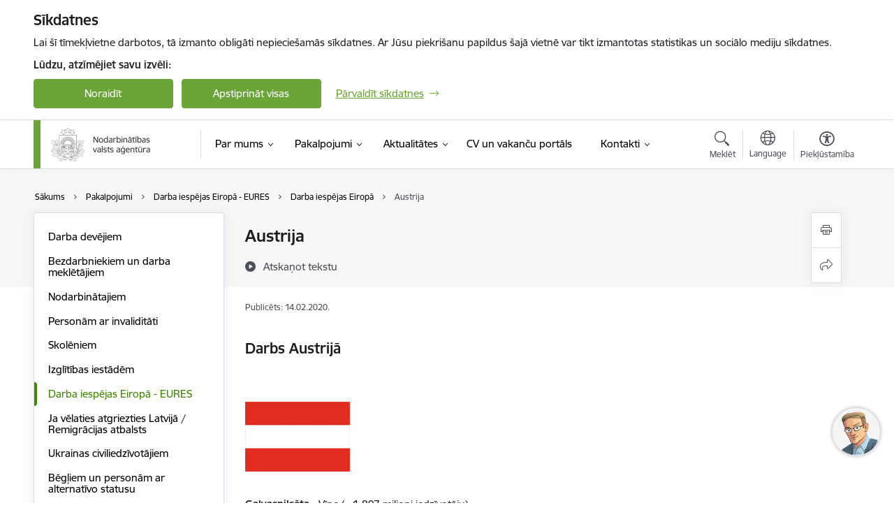

--- FILE ---
content_type: text/html; charset=UTF-8
request_url: https://www.nva.gov.lv/lv/austrija
body_size: 67341
content:
<!DOCTYPE html>
<html lang="lv" dir="ltr" prefix="og: https://ogp.me/ns#" class="hidden">
  <head>
    <meta charset="utf-8" />
<script>window.dataLayer = window.dataLayer || [];function gtag(){dataLayer.push(arguments)};gtag("js", new Date());gtag("set", "developer_id.dMDhkMT", true);gtag("config", "G-N1Q3RWKYLW", {"groups":"default","page_placeholder":"PLACEHOLDER_page_location","allow_ad_personalization_signals":false});</script>
<meta name="description" content="Darbs Austrijā  Vakances Austrijā --&gt;     Galvaspilsēta - Vīne (~ 1,868 miljoni" />
<link rel="canonical" href="https://www.nva.gov.lv/lv/austrija" />
<meta property="og:type" content="website" />
<meta property="og:url" content="https://www.nva.gov.lv/lv/austrija" />
<meta property="og:title" content="Austrija" />
<meta property="og:description" content="Darbs Austrijā  Vakances Austrijā --&gt;     Galvaspilsēta - Vīne (~ 1,868 miljoni" />
<meta name="twitter:card" content="summary_large_image" />
<meta name="twitter:description" content="Darbs Austrijā  Vakances Austrijā --&gt;     Galvaspilsēta - Vīne (~ 1,868 miljoni" />
<meta name="twitter:title" content="Austrija" />
<meta name="MobileOptimized" content="width" />
<meta name="HandheldFriendly" content="true" />
<meta name="viewport" content="width=device-width, initial-scale=1.0, minimum-scale=1.0" />
<link rel="preload" href="https://www.nva.gov.lv/themes/custom/ministry/assets/fonts/webfonts/356EBC_27_0.woff2" as="font" crossorigin="" />
<link rel="preload" href="https://www.nva.gov.lv/themes/custom/ministry/assets/fonts/webfonts/356EBC_2B_0.woff2" as="font" crossorigin="" />
<link rel="preload" href="https://www.nva.gov.lv/themes/custom/ministry/assets/fonts/webfonts/356EBC_29_0.woff2" as="font" crossorigin="" />
<style>:root {--brand-color: #6BA539;--brand-color01: #3F8603;--logo-color: #6BA539;}</style>
<style>#sliding-popup.sliding-popup-top { position: fixed; }</style>
<style>.footer_bg_img { background-image: url(https://www.nva.gov.lv/sites/nva/files/styles/front_bg/public/front_page_bg_images/maple-leaf-888807_1280.jpg?itok=Z3fk_wRS); }</style>
<link rel="icon" href="/sites/nva/files/iesdtade_32x32px_0.png" type="image/png" />
<link rel="alternate" hreflang="lv" href="https://www.nva.gov.lv/lv/austrija" />
<script src="/sites/nva/files/eu_cookie_compliance/eu_cookie_compliance.script.js?t8vfn5" defer></script>
<script>window.a2a_config=window.a2a_config||{};a2a_config.callbacks=[];a2a_config.overlays=[];a2a_config.templates={};</script>

    <title>Austrija | Nodarbinātības valsts aģentūra</title>
    <link rel="stylesheet" media="all" href="/sites/nva/files/css/css_Q2Q1c9Z6RdXlgNpAm49CSb0QRenQ1DzXbBIY6yVuD9Q.css" />
<link rel="stylesheet" media="all" href="/sites/nva/files/css/css_9Q0cNVRtu1D_7_--9OQG3letlqPsE5Lrxj2rne3YUwY.css" />

    
  </head>
          
      <body data-theme="labklajibas_ministrija" class="node-437 node-type--basic-page theme-authority type-basic_page role--anonymous with-subnav no-sidebar">
    <div id="skip">
      <a href="#content-area" class="visually-hidden focusable skip-link jump-to-main-navigation">
        Pāriet uz lapas saturu
      </a>
    </div>
    
      <div class="dialog-off-canvas-main-canvas" data-off-canvas-main-canvas>
    <div class="spinner-border spinner-border-sm ajax-loader hide"></div>


  <!-- ___ MAIN CONTENT GRID LOGIC  -->
                
  
<!-- ___ /MAIN CONTENT GRID LOGIC  -->

<div class="layout-container">

  <!-- ______________________ HEADER _______________________ -->
  <div class="header-wrapper">
  <div id="cookie-element-wrap"></div>
      <header id="header">
      <div class="container">
        <div id="header-region">
            <div id="block-ministry-branding" class="settings-tray-editable block-system block-ministry-branding" data-drupal-settingstray="editable">
  
    
                <a href="/lv" title="Nodarbinātības valsts aģentūra" rel="home" class="site-logo logo-default" tabindex="0">
      <img src="/sites/nva/files/logo_1_lat_10.png" alt="Nodarbinātības valsts aģentūra" />
    </a>
  
              <a href="/lv" title="Nodarbinātības valsts aģentūra" rel="home" class="site-logo logo-white" tabindex="0">
      <img src="/sites/nva/files/logo_4_lat_0.png" alt="Nodarbinātības valsts aģentūra" />
    </a>
  
              <a href="/lv" title="Nodarbinātības valsts aģentūra" rel="home" class="site-logo logo-black" tabindex="0">
      <img src="/sites/nva/files/logo_1_lat_10.png" alt="Nodarbinātības valsts aģentūra" />
    </a>
  
              <a href="/lv" title="Nodarbinātības valsts aģentūra" rel="home" class="site-logo logo-yellow" tabindex="0">
      <img src="/sites/nva/files/mazais-lv_0.png" alt="Nodarbinātības valsts aģentūra" />
    </a>
  
</div>
<div id="block-menucustomblock" class="settings-tray-editable block-menu-custom block-menucustomblock" data-drupal-settingstray="editable">
  
    
      


<nav class="navbar navbar-expand-xl" aria-label="Galvenā navigācija">
  <button class="navbar-toggler" type="button" data-toggle="collapse" data-target="#mobileMenuElement" aria-controls="mobileMenuElement" aria-expanded="false" aria-label="Toggle navigation">
    <span class="fal icon-bars"></span>
    <span class="menu-mobile-text d-none d-sm-block d-md-none d-flex justify-content-center flex-column">
        Izvēlne
    </span>
  </button>

    <div class="menu-mobile-tab">
    <span class="fal icon-bars"></span>
    <span class="navbar-toggler-text">Izvēlne</span>
  </div>

  <div class="collapse navbar-collapse" id="mobileMenuElement">
    <div id="menu-tree-main">

      <div id="menu-tree-mobile">
        <div id="menu-header">
          <div class="close-menu rounded-circle" data-toggle="collapse" data-target="#mobileMenuElement" aria-controls="mobileMenuElement" aria-expanded="false" aria-label="Toggle navigation">
            <span class="icon-times"></span>
          </div>
        </div>

        <div class="menu-mobile-current-title">
          <div class="menu-title"></div>
          <div class="back-menu">
            <div class="back-icon icon-level-back"></div>
            <div class="back-text">Atpakaļ</div>
          </div>
          <div class="history-tree">
          </div>
        </div>

        <ul class="main-nav">
        </ul>

        <div class="placeholder-user-tools-language"></div>
        <div class="placeholder-user-tools-settings"></div>

        <ul id="nav-initial">
                      <li class=" has-children nav-item">
                              <a href="/lv/par-mums"   data-uuid="a2a79630-89e4-4cb7-83cb-3ef52684b64a" class="nav-link">
                  Par mums
                                  </a>
                <ul class="child-nav" data-uuid="a2a79630-89e4-4cb7-83cb-3ef52684b64a">
                                            <li data-uuid="d80d6882-1223-4cb4-bf14-cad5c1574305" class="nav-item mobile-without-children">
      <a href="/lv/iestades-struktura"   class="nav-link">
      Struktūra
            </a>
    </li>
  
                                            <li data-uuid="55463d93-e412-49ba-b175-9ac3d6a392d9" class="nav-item mobile-without-children">
      <a href="/lv/darbibas-jomas"   class="nav-link">
      Darbības jomas
            </a>
    </li>
  
                                            <li data-uuid="1cb927ae-af2d-45a9-a4b1-4dcf6231c8ab" class="nav-item mobile-without-children">
      <a href="/lv/darbinieks/evita-simsone"   class="nav-link">
      Vadība
            </a>
    </li>
  
                                            <li data-uuid="d50681f6-bf3b-4651-87c1-3dc68e7fdf91" class="nav-item mobile-without-children">
      <a href="/lv/publikacijas-un-parskati"   class="nav-link">
      Publikācijas un pārskati
            </a>
    </li>
  
                                            <li data-parent-uuid="51e48421-d478-4a01-9a7b-910f123b2798" class="has-children nav-item">
      <a href="/lv/normativie-akti"   data-uuid="51e48421-d478-4a01-9a7b-910f123b2798" class="nav-link">
        Normatīvie akti
              </a>
      <ul class="child-nav" data-uuid="51e48421-d478-4a01-9a7b-910f123b2798">
                        <li data-uuid="56679e0a-bf0e-4409-8a33-e176f00764ec" class="nav-item mobile-without-children">
      <a href="/lv/nolikums"   class="nav-link">
      Nolikums
            </a>
    </li>
  
                        <li data-uuid="58d9661f-229d-4ee6-a704-482ff91ad623" class="nav-item mobile-without-children">
      <a href="/lv/reglaments"   class="nav-link">
      Reglaments
            </a>
    </li>
  
                        <li data-uuid="21e58101-e9ef-4a99-9d0b-d66ef29fd70b" class="nav-item mobile-without-children">
      <a href="/lv/likumi"   class="nav-link">
      Likumi
            </a>
    </li>
  
                        <li data-uuid="3d0daad7-d6c6-45b9-9d82-35341f1f0e9f" class="nav-item mobile-without-children">
      <a href="/lv/mk-noteikumi"   class="nav-link">
      MK noteikumi
            </a>
    </li>
  
                        <li data-uuid="baf43d58-dd40-435e-9be8-e52d05bcbfc7" class="nav-item mobile-without-children">
      <a href="/lv/es-likumdosanas-akti"   class="nav-link">
      ES likumdošanas akti
            </a>
    </li>
  
              </ul>
    </li>
  
                                            <li data-uuid="0e5be467-b7ed-423b-82e6-e59877a3db07" class="nav-item mobile-without-children">
      <a href="/lv/darba-plans"   class="nav-link">
      Darba plāns
            </a>
    </li>
  
                                            <li data-uuid="5196a334-9ecc-4036-ae58-34950713de1e" class="nav-item mobile-without-children">
      <a href="/lv/trauksmes-celsana"   class="nav-link">
      Trauksmes celšana
            </a>
    </li>
  
                                            <li data-uuid="8baaa723-9871-4e1e-ab0f-42a33a728481" class="nav-item mobile-without-children">
      <a href="/lv/etikas-kodekss"   class="nav-link">
      Ētika
            </a>
    </li>
  
                                            <li data-parent-uuid="6d2df5b2-63fc-4c04-b37b-61b884d10d6d" class="has-children nav-item">
      <a href="/lv/budzets"   data-uuid="6d2df5b2-63fc-4c04-b37b-61b884d10d6d" class="nav-link">
        Budžets
              </a>
      <ul class="child-nav" data-uuid="6d2df5b2-63fc-4c04-b37b-61b884d10d6d">
                        <li data-uuid="9ddc15e0-2922-49db-91a6-1474fe567db0" class="nav-item mobile-without-children">
      <a href="/lv/nva-budzets"   class="nav-link">
      NVA budžets
            </a>
    </li>
  
                        <li data-uuid="9b896e02-1424-4a0f-947c-4d8f4e7f1090" class="nav-item mobile-without-children">
      <a href="/lv/informacija-par-atlidzibu"   class="nav-link">
      Informācija par atlīdzību
            </a>
    </li>
  
                        <li data-uuid="4e3092e8-4d60-4130-889b-3aaa6afc0eba" class="nav-item mobile-without-children">
      <a href="/lv/izdevumi-par-arvalstu-komandejumiem"   class="nav-link">
      Izdevumi par ārvalstu komandējumiem
            </a>
    </li>
  
              </ul>
    </li>
  
                                            <li data-uuid="f897fa26-f054-43e5-ba1b-7580b71e130a" class="nav-item mobile-without-children">
      <a href="/lv/ipasumi"   class="nav-link">
      Īpašumi
            </a>
    </li>
  
                                            <li data-parent-uuid="8213d489-cc53-4f54-bbaf-f9ebbb8f0669" class="has-children nav-item">
      <a href="/lv/visa-iepirkumu-informacija-turpmak-ir-pieejama-eis-pasutitaja-profila"   data-uuid="8213d489-cc53-4f54-bbaf-f9ebbb8f0669" class="nav-link">
        Iepirkumi
              </a>
      <ul class="child-nav" data-uuid="8213d489-cc53-4f54-bbaf-f9ebbb8f0669">
                        <li data-parent-uuid="48efb2c6-6d0c-4ef4-8e73-812ee40dff33" class="has-children nav-item">
      <a href="/lv/noslegto-ligumu-arhivs"   data-uuid="48efb2c6-6d0c-4ef4-8e73-812ee40dff33" class="nav-link">
        Noslēgto līgumu arhīvs
              </a>
      <ul class="child-nav" data-uuid="48efb2c6-6d0c-4ef4-8e73-812ee40dff33">
                        <li data-uuid="806ee694-57e7-4a38-b41f-24fb5d05bc30" class="nav-item mobile-without-children">
      <a href="/lv/agenturas-noslegtie-ligumi-2018-gada"   class="nav-link">
      Aģentūras noslēgtie līgumi 2018. gadā
            </a>
    </li>
  
                        <li data-uuid="27fe75d1-e52d-4856-b0e5-0bed425b0011" class="nav-item mobile-without-children">
      <a href="/lv/noslegtie-ligumi-2017-gada"   class="nav-link">
      Noslēgtie līgumi 2017. gadā
            </a>
    </li>
  
              </ul>
    </li>
  
                        <li data-uuid="e6bb2ae3-79bd-46ce-9a46-4e08286e38f0" class="nav-item mobile-without-children">
      <a href="/lv/sarunu-proceduras"   class="nav-link">
      Sarunu procedūras
            </a>
    </li>
  
              </ul>
    </li>
  
                                            <li data-uuid="38641c96-1582-4ee7-a887-bc1af1eeb27c" class="nav-item mobile-without-children">
      <a href="/lv/izsludinajumi"   class="nav-link">
      Izsludinājumi
            </a>
    </li>
  
                                            <li data-uuid="d722d6ed-9458-4944-b332-1bbe2ba2e450" class="nav-item mobile-without-children">
      <a href="/lv/karjeras-iespejas-nodarbinatibas-valsts-agentura"   class="nav-link">
      Karjeras iespējas
            </a>
    </li>
  
                                            <li data-uuid="99c69f4f-99ca-448b-8353-418c67372d0a" class="nav-item mobile-without-children">
      <a href="/lv/vakances"   class="nav-link">
      Vakances
            </a>
    </li>
  
                                            <li data-parent-uuid="37d5ca87-7bd6-46bb-962d-22b931e9712c" class="has-children nav-item">
      <a href="/lv/projekti"   data-uuid="37d5ca87-7bd6-46bb-962d-22b931e9712c" class="nav-link">
        Projekti
              </a>
      <ul class="child-nav" data-uuid="37d5ca87-7bd6-46bb-962d-22b931e9712c">
                        <li data-uuid="cb05dcc5-7c37-46c3-bf1e-ddf4e28fd8ad" class="nav-item mobile-without-children">
      <a href="/lv/projekti?project_categories%5B2964%5D=2964"   class="nav-link">
      Atveseļošanas fonda projekts
            </a>
    </li>
  
                        <li data-uuid="b58dc43b-17b9-4adb-b9b4-441827047334" class="nav-item mobile-without-children">
      <a href="/lv/projekti?project_categories%5B126%5D=126&amp;created%5Bmin%5D=--.--.----&amp;created%5Bmax%5D=--.--.----"   class="nav-link">
      ERAF projekti
            </a>
    </li>
  
                        <li data-uuid="d9768c8f-8af0-4777-9e56-24fc1076724c" class="nav-item mobile-without-children">
      <a href="/lv/projekti?project_categories%5B3213%5D=3213"   class="nav-link">
      ESF projekti (2021. - 2027. gads) 
            </a>
    </li>
  
                        <li data-uuid="8d2f7fe0-68f0-4503-bb3c-373b4ec67818" class="nav-item mobile-without-children">
      <a href="/lv/projekti?project_categories%5B127%5D=127&amp;created%5Bmin%5D=--.--.----&amp;created%5Bmax%5D=--.--.----"   class="nav-link">
      ESF projekti (2014. - 2020. gads)
            </a>
    </li>
  
                        <li data-uuid="421d9bbb-1036-4d22-8e61-18e60f5fff8e" class="nav-item mobile-without-children">
      <a href="/lv/nva-lidzdaliba-esf-projektos"   class="nav-link">
      NVA līdzdalība ESF projektos
            </a>
    </li>
  
                        <li data-uuid="92115863-b78a-4607-aa11-cbfb9bc7ac26" class="nav-item mobile-without-children">
      <a href="/lv/projekti?project_categories%5B128%5D=128&amp;created%5Bmin%5D=--.--.----&amp;created%5Bmax%5D=--.--.----"   class="nav-link">
      Projektu arhīvs
            </a>
    </li>
  
              </ul>
    </li>
  
                                            <li data-uuid="d58cfa96-2de7-4ae3-8d50-82851a730b1b" class="nav-item mobile-without-children">
      <a href="/lv/iestades-privatuma-politika"   class="nav-link">
      Privātuma politika
            </a>
    </li>
  
                                            <li data-uuid="495b8ea1-6f57-485f-8979-f13796e474e9" class="nav-item mobile-without-children">
      <a href="/lv/vesture"   class="nav-link">
      Vēsture
            </a>
    </li>
  
                                            <li data-uuid="854691dc-760e-4a7b-bf59-13e7ae129a25" class="nav-item mobile-without-children">
      <a href="/lv/misija"   class="nav-link">
      Misija
            </a>
    </li>
  
                                            <li data-uuid="196c9a29-b3f9-41bd-a0cf-a21e63e32ac3" class="nav-item mobile-without-children">
      <a href="/lv/strategija"   class="nav-link">
      Stratēģija
            </a>
    </li>
  
                                            <li data-uuid="c6aa3c42-2935-4197-8b09-87e97993daf5" class="nav-item mobile-without-children">
      <a href="/lv/nodarbinatibas-valsts-agenturas-klientu-apkalposanas-standarts"   class="nav-link">
      Klientu apkalpošanas standarts
            </a>
    </li>
  
                                            <li data-uuid="98eff95d-9a75-441e-82ed-feac0729a138" class="nav-item mobile-without-children">
      <a href="/lv/informativie-materiali"   class="nav-link">
      Informatīvie materiāli
            </a>
    </li>
  
                                            <li data-uuid="b0f1e4dd-f913-42b3-b1bc-c3343a83dce8" class="nav-item mobile-without-children">
      <a href="/lv/birokratijas-mazinasana-valsts-parvalde"   class="nav-link">
      Birokrātijas mazināšana
            </a>
    </li>
  
                                  </ul>
                          </li>
                      <li class="active-trail has-children nav-item">
                              <a href="/lv/pakalpojumi-0"   data-uuid="0ac6de89-514e-4dce-8ee8-23a3ddcca262" class="nav-link">
                  Pakalpojumi
                                  </a>
                <ul class="child-nav" data-uuid="0ac6de89-514e-4dce-8ee8-23a3ddcca262">
                                            <li data-parent-uuid="38248f23-84cd-4763-bca1-b5a2eaf5d041" class="has-children nav-item">
      <a href="/lv/darba-devejiem"   data-uuid="38248f23-84cd-4763-bca1-b5a2eaf5d041" class="nav-link">
        Darba devējiem
              </a>
      <ul class="child-nav" data-uuid="38248f23-84cd-4763-bca1-b5a2eaf5d041">
                        <li data-parent-uuid="3467ea6c-dacd-4957-b9fc-eb684074c963" class="has-children nav-item">
      <a href="/lv/registret-vakanci"   data-uuid="3467ea6c-dacd-4957-b9fc-eb684074c963" class="nav-link">
        Vakanču reģistrēšana
              </a>
      <ul class="child-nav" data-uuid="3467ea6c-dacd-4957-b9fc-eb684074c963">
                        <li data-uuid="bd42a2e5-e7e8-4354-a4b1-8477ee95693f" class="nav-item mobile-without-children">
      <a href="/lv/ierednu-amatu-konkursu-rezultatu-registresana"   class="nav-link">
      Ierēdņu amatu konkursu rezultātu reģistrēšana
            </a>
    </li>
  
              </ul>
    </li>
  
                        <li data-parent-uuid="3274de66-5a03-4c92-b138-aa2cbb9569f2" class="has-children nav-item">
      <a href="/lv/personala-atlase-darba-devejiem"   data-uuid="3274de66-5a03-4c92-b138-aa2cbb9569f2" class="nav-link">
        Personāla atlase
              </a>
      <ul class="child-nav" data-uuid="3274de66-5a03-4c92-b138-aa2cbb9569f2">
                        <li data-uuid="1274a20b-5998-4c1e-ac14-db6457271ca8" class="nav-item mobile-without-children">
      <a href="/lv/darba-deveju-tiksanas-ar-darba-mekletajiem"   class="nav-link">
      Tikšanās ar darba meklētājiem
            </a>
    </li>
  
                        <li data-uuid="8ff0c05b-a97f-4254-aef4-823832b21d88" class="nav-item mobile-without-children">
      <a href="/lv/darbinieku-meklesana-eiropa"   class="nav-link">
      Darbinieku meklēšana Eiropā
            </a>
    </li>
  
              </ul>
    </li>
  
                        <li data-parent-uuid="f01004fc-d5e8-4245-99df-c2ec555db96a" class="has-children nav-item">
      <a href="/lv/vajadzigo-specialistu-apmacibas"   data-uuid="f01004fc-d5e8-4245-99df-c2ec555db96a" class="nav-link">
        Vajadzīgo speciālistu apmācības
              </a>
      <ul class="child-nav" data-uuid="f01004fc-d5e8-4245-99df-c2ec555db96a">
                        <li data-uuid="a33b61e7-813e-421a-a530-35e6cca59461" class="nav-item mobile-without-children">
      <a href="/lv/apmaciba-pie-darba-deveja"   class="nav-link">
      Apmācība pie darba devēja
            </a>
    </li>
  
                        <li data-uuid="c6afb6bf-c350-4dd1-85fa-66f2b41555e9" class="nav-item mobile-without-children">
      <a href="/lv/apmaciba-pie-darba-deveja-ar-nozaru-asociaciju-iesaisti"   class="nav-link">
      Apmācība pie darba devēja ar nozaru asociāciju iesaisti
            </a>
    </li>
  
                        <li data-uuid="a0e4e8dd-d080-48a6-8043-0d6edfc900dc" class="nav-item mobile-without-children">
      <a href="/lv/apmaciba-pec-darba-deveja-pieprasijuma"   class="nav-link">
      Apmācība pēc darba devēja pieprasījuma
            </a>
    </li>
  
              </ul>
    </li>
  
                        <li data-parent-uuid="37e03db2-4485-4df2-a81f-50a23d8380ff" class="has-children nav-item">
      <a href="/lv/valsts-atbalsts-nodarbinatibai"   data-uuid="37e03db2-4485-4df2-a81f-50a23d8380ff" class="nav-link">
        Valsts atbalsts nodarbinātībai
              </a>
      <ul class="child-nav" data-uuid="37e03db2-4485-4df2-a81f-50a23d8380ff">
                        <li data-uuid="77b180b7-deb4-4de1-94a2-7be85d5b89b8" class="nav-item mobile-without-children">
      <a href="/lv/subsidetas-darbavietas-atbalsts-bezdarbnieka-nodarbinasanai"   class="nav-link">
      Subsidētās darba vietas
            </a>
    </li>
  
                        <li data-uuid="a17884f5-0784-4942-b4c7-3a38010abf48" class="nav-item mobile-without-children">
      <a href="/lv/piedavaju-darbu-skolenu-vasaras-nodarbinatiba"   class="nav-link">
      Skolēnu vasaras nodarbinātība
            </a>
    </li>
  
                        <li data-uuid="b6798474-b65a-4a0c-9aa1-4b4caf3c57d3" class="nav-item mobile-without-children">
      <a href="/lv/darbs-nevalstiskaja-sektora-darba-devejiem"   class="nav-link">
      Darbam nepieciešamo iemaņu attīstība
            </a>
    </li>
  
                        <li data-uuid="5c4af951-7272-4889-99b9-726b27f6cb3a" class="nav-item mobile-without-children">
      <a href="/lv/nva-klientu-ar-invaliditati-nodarbinatiba-uz-nenoteiktu-laiku"   class="nav-link">
      Atbalsts uzsākot nodarbināt bezdarbnieku ar invaliditāti 
            </a>
    </li>
  
                        <li data-uuid="a8ac27f9-386d-4e49-ba71-84f8156964ed" class="nav-item mobile-without-children">
      <a href="/lv/darba-vietas-pielagosana"   class="nav-link">
      Darba vietas pielāgošana nodarbinātām personām ar invaliditāti
            </a>
    </li>
  
                        <li data-uuid="6e8e0220-8824-49ab-8285-a32f5a51f5d8" class="nav-item mobile-without-children">
      <a href="/lv/atbalsts-regionalajai-mobilitatei-darba-devejam"   class="nav-link">
      Atbalsts reģionālajai mobilitātei darba devējam
            </a>
    </li>
  
                        <li data-uuid="c004b50c-5cc0-484c-82ba-ed417ab58f14" class="nav-item mobile-without-children">
      <a href="/lv/aktivo-nodarbinatibas-pasakumu-istenotaju-izvele"   class="nav-link">
      Aktīvo nodarbinātības pasākumu īstenotāju izvēle
            </a>
    </li>
  
                        <li data-uuid="0616d797-90e2-47fc-a5fe-a75f635fc137" class="nav-item mobile-without-children">
      <a href="/lv/algoti-pagaidu-sabiedriskie-darbi-0"   class="nav-link">
      Algoti pagaidu sabiedriskie darbi
            </a>
    </li>
  
                        <li data-uuid="b6219b12-9db9-4986-8f2b-24c4f19ab9e6" class="nav-item mobile-without-children">
      <a href="/lv/de-minimis-atbalsts"   class="nav-link">
      De minimis atbalsts
            </a>
    </li>
  
              </ul>
    </li>
  
                        <li data-parent-uuid="453c7df0-87bc-4f9b-a570-233982ea0b49" class="has-children nav-item">
      <a href="/lv/personu-ar-invaliditati-nodarbinatiba"   data-uuid="453c7df0-87bc-4f9b-a570-233982ea0b49" class="nav-link">
        Personu ar invaliditāti nodarbinātība
              </a>
      <ul class="child-nav" data-uuid="453c7df0-87bc-4f9b-a570-233982ea0b49">
                        <li data-uuid="289a8c50-964b-4fb4-adc0-318cafa33aa3" class="nav-item mobile-without-children">
      <a href="/lv/nva-klienti-ar-invaliditati"   class="nav-link">
      Bezdarbnieku ar invaliditāti statistiskais portrets
            </a>
    </li>
  
                        <li data-uuid="a63d3774-1b9e-4458-8863-2fd7979f69bf" class="nav-item mobile-without-children">
      <a href="/lv/piemerota-darba-vide"   class="nav-link">
      Piemērota darba vide
            </a>
    </li>
  
                        <li data-uuid="d8096077-23f4-4e57-87bb-f07e28060965" class="nav-item mobile-without-children">
      <a href="/lv/atverto-durvju-dienas-uznemumos-personam-ar-invaliditati-informacija-darba-devejiem"   class="nav-link">
      Atvērto durvju dienas personu ar invaliditāti nodarbinātības veicināšanai
            </a>
    </li>
  
                        <li data-uuid="9ea7e162-465b-462d-98c7-b9aca0a081c8" class="nav-item mobile-without-children">
      <a href="/lv/subsidetas-darbavietas-atbalsts-bezdarbnieka-nodarbinasanai"   class="nav-link">
      Subsidētās darba vietas
            </a>
    </li>
  
                        <li data-uuid="a3d41eeb-7168-46b1-bdf7-0b7d6177a5b6" class="nav-item mobile-without-children">
      <a href="/lv/darbs-nevalstiskaja-sektora-darba-devejiem"   class="nav-link">
      Darbam nepieciešamo iemaņu attīstība
            </a>
    </li>
  
                        <li data-uuid="aacd60c2-3bfd-4b1d-8a91-94bd167efe7f" class="nav-item mobile-without-children">
      <a href="/lv/nva-klientu-ar-invaliditati-nodarbinatiba-uz-nenoteiktu-laiku"   class="nav-link">
      Personai ar invaliditāti uzsākot nodarbinātību
            </a>
    </li>
  
                        <li data-uuid="847d6992-cb0e-4453-a71d-25fea0f770f6" class="nav-item mobile-without-children">
      <a href="/lv/darba-vietas-pielagosana"   class="nav-link">
      Darba vietas pielāgošana nodarbinātām personām ar invaliditāti
            </a>
    </li>
  
                        <li data-uuid="52c94153-b94c-47c0-83d5-58c96dedc253" class="nav-item mobile-without-children">
      <a href="/lv/konsultacijas"   class="nav-link">
      Konsultācijas
            </a>
    </li>
  
                        <li data-uuid="c7d89a3b-d221-4206-9b45-d90a700fb9b8" class="nav-item mobile-without-children">
      <a href="/lv/personu-ar-invaliditati-nodarbinatiba-pieredzes-stasti"   class="nav-link">
      Pieredzes stāsti
            </a>
    </li>
  
              </ul>
    </li>
  
                        <li data-uuid="f299d12d-fef9-4600-8ae2-0931a9ec0a9f" class="nav-item mobile-without-children">
      <a href="/lv/atbalsts-kolektivas-atlaisanas-gadijuma"   class="nav-link">
      Atbalsts kolektīvās atlaišanas gadījumā
            </a>
    </li>
  
                        <li data-uuid="b21b3e5e-acef-4fe4-a201-e037fbfb5593" class="nav-item mobile-without-children">
      <a href="/lv/beglu-un-personu-ar-alternativo-statusu-nodarbinasana-darba-devejiem"   class="nav-link">
      Bēgļu un personu ar alternatīvo statusu nodarbināšana
            </a>
    </li>
  
                        <li data-uuid="b19e21ee-6739-4969-a20d-ed1aa2cf5778" class="nav-item mobile-without-children">
      <a href="/lv/treso-valstu-pilsonu-nodarbinasana-latvija"   class="nav-link">
      Trešo valstu pilsoņu nodarbināšana
            </a>
    </li>
  
              </ul>
    </li>
  
                                            <li data-parent-uuid="e1d4827b-7d2b-4fcf-a0a4-6b0d64780b70" class="has-children nav-item">
      <a href="/lv/bezdarbniekiem-un-darba-mekletajiem"   data-uuid="e1d4827b-7d2b-4fcf-a0a4-6b0d64780b70" class="nav-link">
        Bezdarbniekiem un darba meklētājiem
              </a>
      <ul class="child-nav" data-uuid="e1d4827b-7d2b-4fcf-a0a4-6b0d64780b70">
                        <li data-parent-uuid="d41b32ee-54c7-448d-9ff9-31ca5f17324b" class="has-children nav-item">
      <a href="/lv/bezdarbnieka-statuss"   data-uuid="d41b32ee-54c7-448d-9ff9-31ca5f17324b" class="nav-link">
        Bezdarbnieka statuss
              </a>
      <ul class="child-nav" data-uuid="d41b32ee-54c7-448d-9ff9-31ca5f17324b">
                        <li data-uuid="94252cd1-d221-46fe-adf8-53e713aa0c03" class="nav-item mobile-without-children">
      <a href="/lv/bezdarbnieka-statusa-iegusana"   class="nav-link">
      Iegūšana
            </a>
    </li>
  
                        <li data-uuid="1b6f6e93-480f-4789-b1a3-a858dd9c1581" class="nav-item mobile-without-children">
      <a href="/lv/tiesibas-un-pienakumi"   class="nav-link">
      Tiesības un pienākumi
            </a>
    </li>
  
                        <li data-uuid="86621109-ba8f-481c-9fa9-3a845df0dc43" class="nav-item mobile-without-children">
      <a href="/lv/informativas-dienas"   class="nav-link">
      Informatīvās dienas
            </a>
    </li>
  
              </ul>
    </li>
  
                        <li data-parent-uuid="7fec3ef2-d356-4ac5-a0bc-47acec55d0ef" class="has-children nav-item">
      <a href="/lv/darba-mekletaja-statuss"   data-uuid="7fec3ef2-d356-4ac5-a0bc-47acec55d0ef" class="nav-link">
        Darba meklētāja statuss
              </a>
      <ul class="child-nav" data-uuid="7fec3ef2-d356-4ac5-a0bc-47acec55d0ef">
                        <li data-uuid="43fb23da-1042-4e1f-a567-ae67274bd2c8" class="nav-item mobile-without-children">
      <a href="/lv/darba-mekletaja-statusa-iegusana"   class="nav-link">
      Iegūšana
            </a>
    </li>
  
                        <li data-uuid="9f913cd1-f10d-4215-9535-7115f3f2c9d1" class="nav-item mobile-without-children">
      <a href="/lv/darba-mekletaja-tiesibas-un-pienakumi"   class="nav-link">
      Tiesības un pienākumi
            </a>
    </li>
  
              </ul>
    </li>
  
                        <li data-parent-uuid="b80a954e-fb24-4888-ad0a-e75bca923e2a" class="has-children nav-item">
      <a href="/lv/darba-meklesanas-atbalsts-0"   data-uuid="b80a954e-fb24-4888-ad0a-e75bca923e2a" class="nav-link">
        Darba meklēšanas atbalsts
              </a>
      <ul class="child-nav" data-uuid="b80a954e-fb24-4888-ad0a-e75bca923e2a">
                        <li data-uuid="c67e8528-b523-447e-8da1-9e511749fe28" class="nav-item mobile-without-children">
      <a href="/lv/darba-meklesanas-atbalsts"   class="nav-link">
      Darba meklēšanas atbalsts
            </a>
    </li>
  
                        <li data-uuid="4f5d25d6-9095-4c44-af07-0d7bc2f5694b" class="nav-item mobile-without-children">
      <a href="/lv/registret-cv"   class="nav-link">
      Reģistrēt CV
            </a>
    </li>
  
                        <li data-uuid="30636970-d187-4bb2-8bf5-3926d3ff14da" class="nav-item mobile-without-children">
      <a href="/lv/meklet-vakances"   class="nav-link">
      Meklēt vakances
            </a>
    </li>
  
                        <li data-uuid="45409e9f-ea1b-43e5-b99a-d7ed9c462ce9" class="nav-item mobile-without-children">
      <a href="https://www.nva.gov.lv/lv/notikumu-kalendars?field_event_type_target_id%5B349%5D=349"  data-external-link="TRUE" class="nav-link">
      Tikšanās ar darba devējiem
            </a>
    </li>
  
                        <li data-uuid="3fe23b7e-f1da-4eef-81c0-e02e7599afa1" class="nav-item mobile-without-children">
      <a href="/lv/darba-iespejas-eiropa"   class="nav-link">
      Darba iespējas Eiropā
            </a>
    </li>
  
              </ul>
    </li>
  
                        <li data-parent-uuid="a8db4bec-5085-457b-8379-c110e89657f2" class="has-children nav-item">
      <a href="/lv/karjeras-atbalsts-bezdarbniekiem-un-darba-mekletajiem"   data-uuid="a8db4bec-5085-457b-8379-c110e89657f2" class="nav-link">
        Karjeras atbalsts
              </a>
      <ul class="child-nav" data-uuid="a8db4bec-5085-457b-8379-c110e89657f2">
                        <li data-uuid="cb193358-ec6f-4c2e-9571-3237f4c05d25" class="nav-item mobile-without-children">
      <a href="/lv/karjeras-konsultacijas"   class="nav-link">
      Karjeras konsultācijas
            </a>
    </li>
  
                        <li data-uuid="45f37a6a-fd5c-470a-bd73-5c03e2d9a5d6" class="nav-item mobile-without-children">
      <a href="https://testi.ekarjera.lv/"  data-external-link="TRUE" class="nav-link">
      eKarjeras testi
            </a>
    </li>
  
              </ul>
    </li>
  
                        <li data-parent-uuid="24f70320-b14c-4681-a0c1-5b0aae3c7cfb" class="has-children nav-item">
      <a href="/lv/atbalsta-pasakumi"   data-uuid="24f70320-b14c-4681-a0c1-5b0aae3c7cfb" class="nav-link">
        Atbalsta pasākumi
              </a>
      <ul class="child-nav" data-uuid="24f70320-b14c-4681-a0c1-5b0aae3c7cfb">
                        <li data-uuid="ff0f4583-5484-4a7b-b57c-d6d3d6422907" class="nav-item mobile-without-children">
      <a href="/lv/mobilitates-atbalsts-darba-attiecibu-uzsaksanai"   class="nav-link">
      Mobilitātes atbalsts darba attiecību uzsākšanai
            </a>
    </li>
  
                        <li data-uuid="c6488d62-ad8f-4050-a8c7-a20b4dc0d7b4" class="nav-item mobile-without-children">
      <a href="/lv/atbalsts-atkaribu-parvaresanai"   class="nav-link">
      Atbalsts atkarību pārvarēšanai
            </a>
    </li>
  
                        <li data-uuid="bc9e523f-4eb3-469b-b3cf-c12f75fad6e9" class="nav-item mobile-without-children">
      <a href="/lv/psihologu-individualas-un-grupu-konsultacijas"   class="nav-link">
      Psihologu individuālās un grupu konsultācijas
            </a>
    </li>
  
                        <li data-uuid="6dbe22a7-1849-4d6d-8aeb-6078c7d82f22" class="nav-item mobile-without-children">
      <a href="/lv/profesionalas-piemerotibas-noteiksana"   class="nav-link">
      Profesionālās piemērotības noteikšana
            </a>
    </li>
  
                        <li data-uuid="889549e8-93e8-47d2-ac60-34ef2200cbe8" class="nav-item mobile-without-children">
      <a href="/lv/mentora-pakalpojums-personam-ar-invaliditati"   class="nav-link">
      Mentora pakalpojums personām ar invaliditāti
            </a>
    </li>
  
              </ul>
    </li>
  
                        <li data-parent-uuid="47e5c436-70c7-438d-bff3-1501c74e132a" class="has-children nav-item">
      <a href="/lv/macibu-pasakumi"   data-uuid="47e5c436-70c7-438d-bff3-1501c74e132a" class="nav-link">
        Mācību pasākumi
              </a>
      <ul class="child-nav" data-uuid="47e5c436-70c7-438d-bff3-1501c74e132a">
                        <li data-uuid="46bfe8cd-6193-449d-bacb-2ef46740ca06" class="nav-item mobile-without-children">
      <a href="/lv/profesionala-apmaciba"   class="nav-link">
      Profesionālā apmācība
            </a>
    </li>
  
                        <li data-uuid="07274e0f-1266-4a58-b81d-2b3904a97d1d" class="nav-item mobile-without-children">
      <a href="/lv/atbalsts-programmu-apguvei-atverto-tiessaistes-kursu-platformas-0"   class="nav-link">
      Atbalsts programmu apguvei atvērto tiešsaistes kursu platformās
            </a>
    </li>
  
                        <li data-uuid="7a2f75ef-de2b-438f-8209-ec372b6b8ee1" class="nav-item mobile-without-children">
      <a href="/lv/e-apmacibu-moduli-registretiem-klientiem"   class="nav-link">
      E-apmācības moduļi
            </a>
    </li>
  
                        <li data-uuid="00348cf9-34a2-4ad7-8114-339385b8c0fa" class="nav-item mobile-without-children">
      <a href="/lv/konkuretspejas-paaugstinasanas-pasakumi-kpp-registretiem-klientiem"   class="nav-link">
      Konkurētspējas paaugstināšanas pasākumi (KPP)
            </a>
    </li>
  
                        <li data-uuid="55fffe75-c5ce-4836-a66c-473a4e53b09f" class="nav-item mobile-without-children">
      <a href="/lv/prasmju-apguve"   class="nav-link">
      Neformālā izglītība
            </a>
    </li>
  
                        <li data-uuid="54c187e7-4359-41db-8a52-34d428c9ddcc" class="nav-item mobile-without-children">
      <a href="/lv/transportlidzeklu-un-traktortehnikas-vaditaju-apmaciba-0"   class="nav-link">
      Transportlīdzekļu un traktortehnikas vadītāju apmācība
            </a>
    </li>
  
                        <li data-uuid="32d08cb7-b227-4c59-a38c-0bb542807be7" class="nav-item mobile-without-children">
      <a href="/lv/atbalsts-profesionalas-kompetences-novertesanai"   class="nav-link">
      Atbalsts profesionālās kompetences novērtēšanai
            </a>
    </li>
  
                        <li data-uuid="f42dff94-2115-4d2c-a928-d6f817581ea7" class="nav-item mobile-without-children">
      <a href="/lv/apmaciba-pie-darba-deveja-0"   class="nav-link">
      Apmācība pie darba devēja
            </a>
    </li>
  
              </ul>
    </li>
  
                        <li data-parent-uuid="75cf8d93-521c-4f42-a848-a776b020a825" class="has-children nav-item">
      <a href="/lv/nodarbinatibas-pasakumi"   data-uuid="75cf8d93-521c-4f42-a848-a776b020a825" class="nav-link">
        Nodarbinātības pasākumi
              </a>
      <ul class="child-nav" data-uuid="75cf8d93-521c-4f42-a848-a776b020a825">
                        <li data-uuid="24bd1fb6-3155-413b-bb3c-2697a32ee34a" class="nav-item mobile-without-children">
      <a href="/lv/subsidetas-darba-vietas-pasakumi-noteiktam-personu-grupam-bezdarbniekiem"   class="nav-link">
      Subsidētās darba vietas
            </a>
    </li>
  
                        <li data-uuid="4144bda8-0e82-4c8e-bcfe-deb490311c36" class="nav-item mobile-without-children">
      <a href="/lv/darbs-nevalstiskaja-sektora-bezdarbniekiem"   class="nav-link">
      Darbam nepieciešamo iemaņu attīstība
            </a>
    </li>
  
                        <li data-uuid="b53d629a-4efd-4c56-aede-a886ba5526f9" class="nav-item mobile-without-children">
      <a href="/lv/atbalsts-darba-attiecibu-uzsaksanai"   class="nav-link">
      Personai ar invaliditāti uzsākot nodarbinātību
            </a>
    </li>
  
                        <li data-uuid="1f227612-5774-43e9-ad19-1decb9366c4a" class="nav-item mobile-without-children">
      <a href="/lv/komercdarbibas-uzsaksana"   class="nav-link">
      Komercdarbības uzsākšana
            </a>
    </li>
  
                        <li data-uuid="7c26acb8-2f57-4dad-83fc-5d5eec5765bd" class="nav-item mobile-without-children">
      <a href="/lv/algoti-pagaidu-sabiedriskie-darbi"   class="nav-link">
      Algoti pagaidu sabiedriskie darbi
            </a>
    </li>
  
              </ul>
    </li>
  
              </ul>
    </li>
  
                                            <li data-parent-uuid="2b732503-6493-4037-8059-b6149117bcba" class="has-children nav-item">
      <a href="/lv/nodarbinatajiem"   data-uuid="2b732503-6493-4037-8059-b6149117bcba" class="nav-link">
        Nodarbinātajiem
              </a>
      <ul class="child-nav" data-uuid="2b732503-6493-4037-8059-b6149117bcba">
                        <li data-parent-uuid="fd108845-b11c-4e30-8151-e31bf9aade9b" class="has-children nav-item">
      <a href="/lv/karjeras-atbalsts-nodarbinatajiem"   data-uuid="fd108845-b11c-4e30-8151-e31bf9aade9b" class="nav-link">
        Karjeras atbalsts
              </a>
      <ul class="child-nav" data-uuid="fd108845-b11c-4e30-8151-e31bf9aade9b">
                        <li data-uuid="4abc0c97-e60a-43cf-a327-baa3176c0ec6" class="nav-item mobile-without-children">
      <a href="/lv/karjeras-konsultacijas"   class="nav-link">
      Karjeras konsultācijas 
            </a>
    </li>
  
                        <li data-uuid="21f8e584-efca-45f3-99a6-16ccb5fbf88b" class="nav-item mobile-without-children">
      <a href="https://testi.ekarjera.lv/"  data-external-link="TRUE" class="nav-link">
      eKarjeras testi
            </a>
    </li>
  
                        <li data-uuid="d1a3e716-dafa-4823-9bab-df3f4bb412e5" class="nav-item mobile-without-children">
      <a href="/lv/darba-iespejas-eiropa"   class="nav-link">
      Darba iespējas Eiropā
            </a>
    </li>
  
              </ul>
    </li>
  
                        <li data-parent-uuid="d9ca8388-c28c-4719-9f3f-07df687a5717" class="has-children nav-item">
      <a href="/lv/macibu-pasakumi-nodarbinatajiem"   data-uuid="d9ca8388-c28c-4719-9f3f-07df687a5717" class="nav-link">
        Mācību pasākumi
              </a>
      <ul class="child-nav" data-uuid="d9ca8388-c28c-4719-9f3f-07df687a5717">
                        <li data-uuid="bee4543c-bfcc-45a9-9093-91cdeb41187c" class="nav-item mobile-without-children">
      <a href="/lv/macibas-nodarbinatam-personam-muzizglitiba"   class="nav-link">
      Mūžizglītība
            </a>
    </li>
  
                        <li data-uuid="3799d4ac-6059-49ff-90cf-d8a743899181" class="nav-item mobile-without-children">
      <a href="/lv/atbalsts-programmu-apguvei-atverto-tiessaistes-kursu-platformas-0"   class="nav-link">
      Atbalsts programmu apguvei atvērto tiešsaistes kursu platformās
            </a>
    </li>
  
                        <li data-uuid="3717725a-c6de-4c78-88ed-a65e84f8543b" class="nav-item mobile-without-children">
      <a href="/lv/e-apmacibu-moduli-nodarbinatajiem"   class="nav-link">
      E-apmācības moduļi
            </a>
    </li>
  
                        <li data-uuid="ed53ffbc-7e4a-4433-9c92-03880a51e3c0" class="nav-item mobile-without-children">
      <a href="/lv/konkuretspejas-paaugstinasanas-pasakumi-kpp-nodarbinatajiem"   class="nav-link">
      Konkurētspējas paaugstināšanas pasākumi (KPP)
            </a>
    </li>
  
              </ul>
    </li>
  
                        <li data-parent-uuid="e42de072-c4c6-49fa-870f-e87b39ea0754" class="has-children nav-item">
      <a href="/lv/atbalsta-pasakumi-nodarbinatajiem"   data-uuid="e42de072-c4c6-49fa-870f-e87b39ea0754" class="nav-link">
        Atbalsta pasākumi
              </a>
      <ul class="child-nav" data-uuid="e42de072-c4c6-49fa-870f-e87b39ea0754">
                        <li data-uuid="a79c747b-2b09-42ce-a88a-1f9679510fa7" class="nav-item mobile-without-children">
      <a href="/lv/mobilitates-atbalsts-darba-attiecibu-uzsaksanai"   class="nav-link">
      Mobilitātes atbalsts darba attiecību uzsākšanai
            </a>
    </li>
  
                        <li data-uuid="c3f7f7fa-f0c9-4669-9171-6b0e9f8bd394" class="nav-item mobile-without-children">
      <a href="/lv/darba-vietas-pielagosana"   class="nav-link">
      Darba vietas pielāgošana nodarbinātām personām ar invaliditāti
            </a>
    </li>
  
              </ul>
    </li>
  
              </ul>
    </li>
  
                                            <li data-parent-uuid="b5314299-d23d-404d-8b7a-c5e9101c9ad7" class="has-children nav-item">
      <a href="/lv/nodarbinatibas-atbalsts-personam-ar-invaliditati"   data-uuid="b5314299-d23d-404d-8b7a-c5e9101c9ad7" class="nav-link">
        Personām ar invaliditāti
              </a>
      <ul class="child-nav" data-uuid="b5314299-d23d-404d-8b7a-c5e9101c9ad7">
                        <li data-uuid="f6fbe8af-7503-4f53-a8b6-4d275cbded1f" class="nav-item mobile-without-children">
      <a href="/lv/nodarbinatibas-atbalsta-centrs-personam-ar-invaliditati"   class="nav-link">
      Nodarbinātības atbalsta centrs personām ar invaliditāti
            </a>
    </li>
  
                        <li data-uuid="a49b3309-8bff-451a-884d-903fb7d56e65" class="nav-item mobile-without-children">
      <a href="/lv/surdotulka-pakalpojums"   class="nav-link">
      Surdotulka pakalpojums
            </a>
    </li>
  
                        <li data-uuid="6ddba773-80ef-4222-8673-9b121e79914a" class="nav-item mobile-without-children">
      <a href="/lv/atverto-durvju-dienas-uznemumos-personam-ar-invaliditati-informacija-darba-mekletajiem"   class="nav-link">
      Atvērto durvju dienas uzņēmumos personām ar invaliditāti
            </a>
    </li>
  
                        <li data-uuid="04c2aa9c-4909-4961-8196-406f56dfc9b2" class="nav-item mobile-without-children">
      <a href="/lv/subsidetas-darba-vietas-pasakumi-noteiktam-personu-grupam-bezdarbniekiem"   class="nav-link">
      Subsidētās darba vietas
            </a>
    </li>
  
                        <li data-uuid="fd33fca2-5cf8-47b9-87fb-9e717f9bd2ca" class="nav-item mobile-without-children">
      <a href="/lv/darbs-nevalstiskaja-sektora-bezdarbniekiem"   class="nav-link">
      Darbam nepieciešamo iemaņu attīstība
            </a>
    </li>
  
                        <li data-uuid="cbdc03cc-8c68-4530-b63e-fd2b0315517a" class="nav-item mobile-without-children">
      <a href="/lv/profesionalas-piemerotibas-noteiksana"   class="nav-link">
      Profesionālās piemērotības noteikšana
            </a>
    </li>
  
                        <li data-uuid="f63cad3c-afb9-4cf3-862d-4f64223d0a52" class="nav-item mobile-without-children">
      <a href="/lv/atbalsts-darba-attiecibu-uzsaksanai"   class="nav-link">
      Atbalsts uzsākot nodarbinātību
            </a>
    </li>
  
                        <li data-uuid="f9cfd9dd-bba8-499b-9a3f-1c21da8aaa13" class="nav-item mobile-without-children">
      <a href="/lv/darba-vietas-pielagosana"   class="nav-link">
      Darba vietas pielāgošana nodarbinātām personām ar invaliditāti
            </a>
    </li>
  
                        <li data-uuid="a9e373a2-8dfc-4a1e-845f-f8f092769f86" class="nav-item mobile-without-children">
      <a href="/lv/mentora-pakalpojums-personam-ar-invaliditati"   class="nav-link">
      Mentora pakalpojums personām ar invaliditāti darba meklēšanas un uzsākšanas posmā
            </a>
    </li>
  
              </ul>
    </li>
  
                                            <li data-parent-uuid="7bab71f0-0637-4f2a-9c2b-c6e52442c3ce" class="has-children nav-item">
      <a href="/lv/skoleniem"   data-uuid="7bab71f0-0637-4f2a-9c2b-c6e52442c3ce" class="nav-link">
        Skolēniem
              </a>
      <ul class="child-nav" data-uuid="7bab71f0-0637-4f2a-9c2b-c6e52442c3ce">
                        <li data-parent-uuid="e4dae780-8982-467f-a778-eb4f26e937c8" class="has-children nav-item">
      <a href="/lv/karjeras-atbalsts-skoleniem"   data-uuid="e4dae780-8982-467f-a778-eb4f26e937c8" class="nav-link">
        Karjeras atbalsts
              </a>
      <ul class="child-nav" data-uuid="e4dae780-8982-467f-a778-eb4f26e937c8">
                        <li data-uuid="adac455a-33e5-416e-8ee4-d2709f1f7f86" class="nav-item mobile-without-children">
      <a href="/lv/karjeras-konsultacijas"   class="nav-link">
      Karjeras konsultācijas
            </a>
    </li>
  
                        <li data-uuid="4a7fed64-bf56-415e-9424-60412aa05498" class="nav-item mobile-without-children">
      <a href="https://testi.ekarjera.lv/"  data-external-link="TRUE" class="nav-link">
      eKarjeras testi
            </a>
    </li>
  
              </ul>
    </li>
  
                        <li data-parent-uuid="115b045d-2e5b-4d01-87b5-6e7fc6d1d75d" class="has-children nav-item">
      <a href="/lv/skolenu-vasaras-nodarbinatiba-skoleniem"   data-uuid="115b045d-2e5b-4d01-87b5-6e7fc6d1d75d" class="nav-link">
        Darbs vasaras brīvlaikā
              </a>
      <ul class="child-nav" data-uuid="115b045d-2e5b-4d01-87b5-6e7fc6d1d75d">
                        <li data-uuid="52fb8cb4-5069-471d-ae8c-15319173ff84" class="nav-item mobile-without-children">
      <a href="/lv/skolenu-vasaras-nodarbinatiba-veiksmes-stasti"   class="nav-link">
      Veiksmes stāsti
            </a>
    </li>
  
              </ul>
    </li>
  
              </ul>
    </li>
  
                                            <li data-parent-uuid="6bacf235-fb48-4bd1-b0f8-eb08002be76d" class="has-children nav-item">
      <a href="/lv/izglitibas-iestadem"   data-uuid="6bacf235-fb48-4bd1-b0f8-eb08002be76d" class="nav-link">
        Izglītības iestādēm
              </a>
      <ul class="child-nav" data-uuid="6bacf235-fb48-4bd1-b0f8-eb08002be76d">
                        <li data-uuid="36c39dd1-ea6c-4b00-b54d-b9d41b648aed" class="nav-item mobile-without-children">
      <a href="/lv/profesionalas-izglitibas-ieguve"   class="nav-link">
      Profesionālās izglītības ieguve
            </a>
    </li>
  
                        <li data-uuid="f7018c34-15ea-4f21-949a-d7e09de3ece5" class="nav-item mobile-without-children">
      <a href="/lv/neformalas-izglitibas-ieguve"   class="nav-link">
      Neformālās izglītības ieguve
            </a>
    </li>
  
                        <li data-uuid="98a352ad-2476-4c0d-877e-3d4ca3bf26a0" class="nav-item mobile-without-children">
      <a href="/lv/transportlidzeklu-un-traktortehnikas-vaditaju-apmaciba"   class="nav-link">
      Transportlīdzekļu un traktortehnikas vadītāju apmācība
            </a>
    </li>
  
                        <li data-uuid="3c1e9248-4985-479b-b82d-d6311f8b07a6" class="nav-item mobile-without-children">
      <a href="/lv/augstakas-izglitibas-iestades-studiju-modula-vai-studiju-kursa-apguve"   class="nav-link">
      Augstākās izglītības iestādes studiju moduļa vai studiju kursa apguve
            </a>
    </li>
  
                        <li data-uuid="a50dfe0c-2ced-4d0e-847c-69651de5cdf5" class="nav-item mobile-without-children">
      <a href="/lv/konkuretspejas-paaugstinasanas-pasakumi"   class="nav-link">
      Konkurētspējas paaugstināšanas pasākumi
            </a>
    </li>
  
                        <li data-uuid="bb49746d-1809-4473-ae67-5aa2af2d7774" class="nav-item mobile-without-children">
      <a href="/bezdarba-riskam-paklauto-personu-apmaciba"   class="nav-link">
      Mācības nodarbinātām personām (mūžizglītība)
            </a>
    </li>
  
              </ul>
    </li>
  
                                            <li data-parent-uuid="f5555abc-ba63-47d6-b7ef-f649c2c80217" class="has-children nav-item">
      <a href="/lv/eures"   data-uuid="f5555abc-ba63-47d6-b7ef-f649c2c80217" class="nav-link">
        Darba iespējas Eiropā - EURES 
              </a>
      <ul class="child-nav" data-uuid="f5555abc-ba63-47d6-b7ef-f649c2c80217">
                        <li data-uuid="1158ad66-79a3-4daf-939a-f0519c2fe2d1" class="nav-item mobile-without-children">
      <a href="/lv/par-eures"   class="nav-link">
      Par EURES
            </a>
    </li>
  
                        <li data-uuid="6779404c-fd1f-46a6-bf0f-bfd37f54e316" class="nav-item mobile-without-children">
      <a href="/lv/jaunumi?category%5B110%5D=110&amp;created%5Bmin%5D=--.--.----&amp;created%5Bmax%5D=--.--.----"   class="nav-link">
      EURES aktualitātes
            </a>
    </li>
  
                        <li data-parent-uuid="41c2e435-90a5-4e39-84b2-8942b37fa10d" class="has-children nav-item">
      <a href="/lv/darba-iespejas-eiropa"   data-uuid="41c2e435-90a5-4e39-84b2-8942b37fa10d" class="nav-link">
        Darba iespējas Eiropā
              </a>
      <ul class="child-nav" data-uuid="41c2e435-90a5-4e39-84b2-8942b37fa10d">
                        <li data-uuid="316de518-65e9-4b7e-b354-379b1c42da46" class="nav-item mobile-without-children">
      <a href="/lv/jautajumi-un-atbildes-attalinatais-darbs-starpvalstu-konteksta"   class="nav-link">
      Jautājumi un atbildes “Attālinātais darbs starpvalstu kontekstā”
            </a>
    </li>
  
                        <li data-uuid="4093fa9a-a162-438b-ad3f-c7fe7da4ddda" class="nav-item mobile-without-children">
      <a href="/lv/darba-mekletajiem-pirms-dosanas-uz-arvalstim"   class="nav-link">
      Pirms došanās uz ārvalstīm
            </a>
    </li>
  
                        <li data-uuid="2843a76d-d6b6-4de9-860f-399971179d32" class="nav-item mobile-without-children">
      <a href="/lv/noderiga-informacija-un-saites-eures"   class="nav-link">
      Noderīga informācija un saites
            </a>
    </li>
  
                        <li data-uuid="d78002d7-1bb0-4444-8026-f04e1c3e8de2" class="nav-item mobile-without-children">
      <a href="/lv/apvienota-karaliste"   class="nav-link">
      Apvienotā Karaliste
            </a>
    </li>
  
                        <li data-uuid="8fdb22e6-9ed3-4fd3-b5f0-165b0eaf6d50" class="nav-item mobile-without-children">
      <a href="/lv/austrija"   class="nav-link">
      Austrija
            </a>
    </li>
  
                        <li data-uuid="8fdee3c1-fb7b-4d0d-aa27-b49d6a1cf6be" class="nav-item mobile-without-children">
      <a href="/lv/belgija"   class="nav-link">
      Beļģija
            </a>
    </li>
  
                        <li data-uuid="92e6f2eb-774c-4e23-96a6-fb158aa410ad" class="nav-item mobile-without-children">
      <a href="/lv/bulgarija"   class="nav-link">
      Bulgārija
            </a>
    </li>
  
                        <li data-uuid="0c2bf3b8-8b1d-44d1-9eda-6b61eeae9ad9" class="nav-item mobile-without-children">
      <a href="/lv/danija"   class="nav-link">
      Dānija
            </a>
    </li>
  
                        <li data-uuid="eec89bd2-17ca-4655-beba-8c6ece7150c9" class="nav-item mobile-without-children">
      <a href="/lv/francija"   class="nav-link">
      Francija
            </a>
    </li>
  
                        <li data-uuid="88851bed-80c5-4d9a-ba46-46950921f85d" class="nav-item mobile-without-children">
      <a href="/lv/griekija"   class="nav-link">
      Grieķija
            </a>
    </li>
  
                        <li data-uuid="aee1b7c7-3328-4ae0-9aed-17d69e3609d6" class="nav-item mobile-without-children">
      <a href="/lv/horvatija"   class="nav-link">
      Horvātija
            </a>
    </li>
  
                        <li data-uuid="d2a92d91-639f-4eaf-83ce-45436750c8fe" class="nav-item mobile-without-children">
      <a href="/lv/igaunija"   class="nav-link">
      Igaunija
            </a>
    </li>
  
                        <li data-uuid="6ce93989-e093-4635-9597-8f6e389f8c08" class="nav-item mobile-without-children">
      <a href="/lv/irija"   class="nav-link">
      Īrija
            </a>
    </li>
  
                        <li data-uuid="cc059799-6c52-4f5c-b9fa-925dd8d40dc9" class="nav-item mobile-without-children">
      <a href="/lv/islande"   class="nav-link">
      Islande
            </a>
    </li>
  
                        <li data-uuid="a30195cf-51f6-456c-88c1-68559b1f2d66" class="nav-item mobile-without-children">
      <a href="/lv/italija"   class="nav-link">
      Itālija
            </a>
    </li>
  
                        <li data-uuid="25722221-afc2-4cb0-94e7-b892f25e1bb1" class="nav-item mobile-without-children">
      <a href="/lv/kipra"   class="nav-link">
      Kipra
            </a>
    </li>
  
                        <li data-uuid="25c43e30-3d0d-4c0e-abda-ea57ac649ae8" class="nav-item mobile-without-children">
      <a href="/lv/latvija"   class="nav-link">
      Latvija
            </a>
    </li>
  
                        <li data-uuid="078362fe-7bce-4265-8e2f-1872c798122f" class="nav-item mobile-without-children">
      <a href="/lv/lietuva"   class="nav-link">
      Lietuva
            </a>
    </li>
  
                        <li data-uuid="20f39f2c-f4c4-4e99-a0c5-27d984204287" class="nav-item mobile-without-children">
      <a href="/lv/lihtensteina"   class="nav-link">
      Lihtenšteina
            </a>
    </li>
  
                        <li data-uuid="5feda128-d944-4cb0-89b3-31844e33299c" class="nav-item mobile-without-children">
      <a href="/lv/luksemburga"   class="nav-link">
      Luksemburga
            </a>
    </li>
  
                        <li data-uuid="9462b262-429b-43c7-8599-d100a1893845" class="nav-item mobile-without-children">
      <a href="/lv/malta"   class="nav-link">
      Malta
            </a>
    </li>
  
                        <li data-uuid="3a7ac191-df26-45b7-b675-d9b70ada5419" class="nav-item mobile-without-children">
      <a href="/lv/norvegija"   class="nav-link">
      Norvēģija
            </a>
    </li>
  
                        <li data-uuid="ed8dd079-da19-40fe-878c-c7714e0f77d1" class="nav-item mobile-without-children">
      <a href="/lv/niderlande"   class="nav-link">
      Nīderlande
            </a>
    </li>
  
                        <li data-uuid="a4b08f27-5a5a-43cf-9c57-c7802634a86f" class="nav-item mobile-without-children">
      <a href="/lv/polija"   class="nav-link">
      Polija
            </a>
    </li>
  
                        <li data-uuid="c2ca74a1-357b-4db3-b6ee-ea70afd11614" class="nav-item mobile-without-children">
      <a href="/lv/portugale"   class="nav-link">
      Portugāle
            </a>
    </li>
  
                        <li data-uuid="33b8fbe8-65b4-4aa5-b7df-cf8778f036ce" class="nav-item mobile-without-children">
      <a href="/lv/darbs-rumanija"   class="nav-link">
      Rumānija
            </a>
    </li>
  
                        <li data-uuid="ffba170e-89f8-4d7a-b365-048322d3ebeb" class="nav-item mobile-without-children">
      <a href="/lv/darbs-slovakija"   class="nav-link">
      Slovākija
            </a>
    </li>
  
                        <li data-uuid="ed39e097-bbcf-4cad-93c6-4080a8bd73ac" class="nav-item mobile-without-children">
      <a href="/lv/darbs-slovenija"   class="nav-link">
      Slovēnija
            </a>
    </li>
  
                        <li data-uuid="6b70d44f-8b6b-45eb-8910-2ccca3e0fa46" class="nav-item mobile-without-children">
      <a href="/lv/somija"   class="nav-link">
      Somija
            </a>
    </li>
  
                        <li data-uuid="38c4a184-e9b2-4a4a-a021-ad608e34c28b" class="nav-item mobile-without-children">
      <a href="/lv/spanija"   class="nav-link">
      Spānija
            </a>
    </li>
  
                        <li data-uuid="9bf65319-8fc6-4abf-a6f3-190c0fb12bf1" class="nav-item mobile-without-children">
      <a href="/lv/sveice"   class="nav-link">
      Šveice
            </a>
    </li>
  
                        <li data-uuid="fe0a0bb1-2774-4b7d-a03b-8f1abd57e685" class="nav-item mobile-without-children">
      <a href="/lv/ungarija"   class="nav-link">
      Ungārija
            </a>
    </li>
  
                        <li data-uuid="d2fde8d7-5820-45a1-9759-ff9822a1814b" class="nav-item mobile-without-children">
      <a href="/lv/vacija"   class="nav-link">
      Vācija
            </a>
    </li>
  
                        <li data-uuid="71b591cc-16b4-4a45-85ae-86512e94c3c2" class="nav-item mobile-without-children">
      <a href="/lv/zviedrija"   class="nav-link">
      Zviedrija
            </a>
    </li>
  
              </ul>
    </li>
  
                        <li data-parent-uuid="bf558a04-8c01-432f-80ba-f5cd63243596" class="has-children nav-item">
      <a href="/lv/darbinieku-meklesana-eiropa"   data-uuid="bf558a04-8c01-432f-80ba-f5cd63243596" class="nav-link">
        Darbinieku meklēšana Eiropā
              </a>
      <ul class="child-nav" data-uuid="bf558a04-8c01-432f-80ba-f5cd63243596">
                        <li data-uuid="23efcaba-6ebb-4c33-8703-1f0f1284f34b" class="nav-item mobile-without-children">
      <a href="/lv/darbinieku-meklesana-latvija-un-arvalstis"   class="nav-link">
      Darbinieku meklēšana Latvijā un ārvalstīs
            </a>
    </li>
  
                        <li data-uuid="62559589-4aa1-4628-b223-15fdaa67298e" class="nav-item mobile-without-children">
      <a href="/lv/darbinieku-nosutisanu-uz-eseez-valstim"   class="nav-link">
      Darbinieku nosūtīšanu uz ES/EEZ valstīm
            </a>
    </li>
  
                        <li data-uuid="de13bdb5-dfc5-4ae3-89c4-36631f2d08bd" class="nav-item mobile-without-children">
      <a href="/lv/jautajumi-un-atbildes-attalinatais-darbs-starpvalstu-konteksta"   class="nav-link">
      Jautājumi un atbildes “Attālinātais darbs starpvalstu kontekstā”
            </a>
    </li>
  
                        <li data-uuid="8c773edb-1d99-421e-b3d5-9e6e73bfd407" class="nav-item mobile-without-children">
      <a href="/lv/vienlidziga-attieksme-pret-eiropas-savienibas-darba-nemejiem"   class="nav-link">
      Vienlīdzīga attieksme pret Eiropas Savienības darba ņēmējiem
            </a>
    </li>
  
                        <li data-uuid="c6edd5bd-8786-4de3-a741-e42cf799c632" class="nav-item mobile-without-children">
      <a href="/lv/noderiga-informacija-un-saites-eures-1"   class="nav-link">
      Noderīga informācija un saites
            </a>
    </li>
  
              </ul>
    </li>
  
                        <li data-uuid="faaa363d-387a-4c2a-9d7c-8e313cc0b736" class="nav-item mobile-without-children">
      <a href="/lv/vakances-eseez" target="_blank"  class="nav-link">
      Vakances ES/EEZ
            </a>
    </li>
  
                        <li data-parent-uuid="4534b7e1-166d-4114-925d-9cca6018b893" class="has-children nav-item">
      <a href="/lv/dzive-un-darbs-latvija"   data-uuid="4534b7e1-166d-4114-925d-9cca6018b893" class="nav-link">
        Dzīves un darba apstākļi Latvijā
              </a>
      <ul class="child-nav" data-uuid="4534b7e1-166d-4114-925d-9cca6018b893">
                        <li data-uuid="0e26f352-8a18-4cd3-a06a-7b2dd0b61a63" class="nav-item mobile-without-children">
      <a href="/lv/fakti-par-latviju"   class="nav-link">
      Fakti par Latviju
            </a>
    </li>
  
                        <li data-uuid="ce355658-2da6-4379-9f2c-83e9f26ada26" class="nav-item mobile-without-children">
      <a href="/lv/dzives-un-darba-apstakli-latvija"   class="nav-link">
      Dzīves un darba apstākļi Latvijā
            </a>
    </li>
  
                        <li data-uuid="8d8c2abc-cf9e-44d4-a896-427280d218c1" class="nav-item mobile-without-children">
      <a href="/lv/iecelosana-un-uzturesanas-latvija"   class="nav-link">
      Ieceļošana un uzturēšanās Latvijā
            </a>
    </li>
  
                        <li data-uuid="6da72965-4ae6-4106-98b6-859c03f2de99" class="nav-item mobile-without-children">
      <a href="https://www.lm.gov.lv/lv/darbinieku-nosutisana-veikt-darbu-latvija"  data-external-link="TRUE" class="nav-link">
      ES/EEZ darba ņēmēju nosūtīšana darbā pakalpojumu sniegšanai Latvijā
            </a>
    </li>
  
                        <li data-uuid="34bb7506-31ff-4ca6-bc4e-93169872c67c" class="nav-item mobile-without-children">
      <a href="/lv/noderiga-informacija-un-saites"   class="nav-link">
      Noderīga informācija un saites
            </a>
    </li>
  
              </ul>
    </li>
  
              </ul>
    </li>
  
                                            <li data-parent-uuid="9742dff1-2d31-4898-b3cb-24dd5facfb93" class="has-children nav-item">
      <a href="/lv/ja-velaties-atgriezties-latvija-0"   data-uuid="9742dff1-2d31-4898-b3cb-24dd5facfb93" class="nav-link">
        Ja vēlaties atgriezties Latvijā / Remigrācijas atbalsts
              </a>
      <ul class="child-nav" data-uuid="9742dff1-2d31-4898-b3cb-24dd5facfb93">
                        <li data-uuid="70dccf10-d406-4327-930c-7473948fa6f6" class="nav-item mobile-without-children">
      <a href="/lv/atgriezoties-latvija"   class="nav-link">
      Atgriežoties Latvijā
            </a>
    </li>
  
                        <li data-parent-uuid="b6463d20-3d81-4fea-a355-e2b4c1f01fd0" class="has-children nav-item">
      <a href="/lv/darba-un-sadzives-apstakli"   data-uuid="b6463d20-3d81-4fea-a355-e2b4c1f01fd0" class="nav-link">
        Darba un sadzīves apstākļi
              </a>
      <ul class="child-nav" data-uuid="b6463d20-3d81-4fea-a355-e2b4c1f01fd0">
                        <li data-uuid="5eda3377-3e3b-45c1-ad94-2febd8bb5663" class="nav-item mobile-without-children">
      <a href="/lv/adazu-novads"   class="nav-link">
      Ādažu novads
            </a>
    </li>
  
                        <li data-uuid="ce3bd892-dfae-4130-89b9-ff47687d1d66" class="nav-item mobile-without-children">
      <a href="/lv/aizkraukles-novads"   class="nav-link">
      Aizkraukles novads
            </a>
    </li>
  
                        <li data-uuid="46105381-e5c1-4db5-bc87-19816191b6c7" class="nav-item mobile-without-children">
      <a href="/lv/aluksnes-novads"   class="nav-link">
      Alūksnes novads
            </a>
    </li>
  
                        <li data-uuid="096fe0e5-9507-478a-9230-bb92320730dc" class="nav-item mobile-without-children">
      <a href="/lv/balvu-novads"   class="nav-link">
      Balvu novads
            </a>
    </li>
  
                        <li data-uuid="cfb27c14-834c-49c3-82dc-89e67588a99f" class="nav-item mobile-without-children">
      <a href="/lv/bauskas-novads"   class="nav-link">
      Bauskas novads
            </a>
    </li>
  
                        <li data-uuid="8a8a9384-7e8e-48c2-9acd-8dedbdae793f" class="nav-item mobile-without-children">
      <a href="/lv/cesu-novads"   class="nav-link">
      Cēsu novads
            </a>
    </li>
  
                        <li data-uuid="0ef554dd-67f5-4be7-aa74-dfeda5147942" class="nav-item mobile-without-children">
      <a href="/lv/augsdaugavas-novads"   class="nav-link">
      Augšdaugavas novads
            </a>
    </li>
  
                        <li data-uuid="a2f5818a-7db7-4b0b-8d5e-74a843457d83" class="nav-item mobile-without-children">
      <a href="/lv/daugavpils-pilseta"   class="nav-link">
      Daugavpils pilsēta
            </a>
    </li>
  
                        <li data-uuid="6da5b3da-45b4-4c71-9ab3-204c1c8b9623" class="nav-item mobile-without-children">
      <a href="/lv/dobeles-novads"   class="nav-link">
      Dobeles novads
            </a>
    </li>
  
                        <li data-uuid="a22f284d-ab77-462c-bd8b-863b6c09db24" class="nav-item mobile-without-children">
      <a href="/lv/gulbenes-novads"   class="nav-link">
      Gulbenes novads
            </a>
    </li>
  
                        <li data-uuid="1c50db5a-1efc-417d-8d5a-352ce461169a" class="nav-item mobile-without-children">
      <a href="/lv/jekabpils-novads"   class="nav-link">
      Jēkabpils novads
            </a>
    </li>
  
                        <li data-uuid="e4b8c5d7-eba8-4635-915e-d0374ae9e2ea" class="nav-item mobile-without-children">
      <a href="/lv/jelgavas-novads"   class="nav-link">
      Jelgavas novads
            </a>
    </li>
  
                        <li data-uuid="2527bca3-5f58-487f-a9be-0a331fd95547" class="nav-item mobile-without-children">
      <a href="/lv/jelgavas-pilseta"   class="nav-link">
      Jelgavas pilsēta
            </a>
    </li>
  
                        <li data-uuid="d8037783-62d8-43de-a95c-6aadcd90e0ef" class="nav-item mobile-without-children">
      <a href="/lv/jurmalas-pilseta"   class="nav-link">
      Jūrmalas pilsēta
            </a>
    </li>
  
                        <li data-uuid="de9087e8-dec5-4670-91bc-90acd3c928f0" class="nav-item mobile-without-children">
      <a href="/lv/kekavas-novads"   class="nav-link">
      Ķekavas novads
            </a>
    </li>
  
                        <li data-uuid="8191985f-e799-4796-929c-9a814fe1cbd5" class="nav-item mobile-without-children">
      <a href="/lv/kraslavas-novads"   class="nav-link">
      Krāslavas novads
            </a>
    </li>
  
                        <li data-uuid="23471e30-3232-4557-9b80-1332898f6ecd" class="nav-item mobile-without-children">
      <a href="/lv/kuldigas-novads"   class="nav-link">
      Kuldīgas novads
            </a>
    </li>
  
                        <li data-uuid="c40c9de5-b205-4d3f-a138-dc37a85877e9" class="nav-item mobile-without-children">
      <a href="/lv/liepajas-pilseta"   class="nav-link">
      Liepājas pilsēta
            </a>
    </li>
  
                        <li data-uuid="c0a386a0-7e0d-41d8-af08-e66c3618c188" class="nav-item mobile-without-children">
      <a href="/lv/limbazu-novads"   class="nav-link">
      Limbažu novads
            </a>
    </li>
  
                        <li data-uuid="abe9d840-ca97-4c06-b782-af950d8b3659" class="nav-item mobile-without-children">
      <a href="/lv/livanu-novads"   class="nav-link">
      Līvānu novads
            </a>
    </li>
  
                        <li data-uuid="be25319c-2e0b-4f45-acb8-c4174891fcdd" class="nav-item mobile-without-children">
      <a href="/lv/ludzas-novads"   class="nav-link">
      Ludzas novads
            </a>
    </li>
  
                        <li data-uuid="b38d6a53-a06c-4169-93c7-5c21e458fe30" class="nav-item mobile-without-children">
      <a href="/lv/madonas-novads"   class="nav-link">
      Madonas novads
            </a>
    </li>
  
                        <li data-uuid="37823c25-299a-40cb-af82-c1af6ac4eaa5" class="nav-item mobile-without-children">
      <a href="/lv/marupes-novads"   class="nav-link">
      Mārupes novads
            </a>
    </li>
  
                        <li data-uuid="710daa2f-4e02-45f3-9519-2ebb0f68be0f" class="nav-item mobile-without-children">
      <a href="/lv/ogres-novads"   class="nav-link">
      Ogres novads
            </a>
    </li>
  
                        <li data-uuid="977bf71f-a5ae-41cc-824b-ec01a1f8d931" class="nav-item mobile-without-children">
      <a href="/lv/olaines-novads"   class="nav-link">
      Olaines novads
            </a>
    </li>
  
                        <li data-uuid="00c8acbe-7e74-49dc-9320-42220e1ffb32" class="nav-item mobile-without-children">
      <a href="/lv/preilu-novads"   class="nav-link">
      Preiļu novads
            </a>
    </li>
  
                        <li data-uuid="a6b09e25-e79d-4484-a676-9634dadfd978" class="nav-item mobile-without-children">
      <a href="/lv/rezeknes-novads"   class="nav-link">
      Rēzeknes novads
            </a>
    </li>
  
                        <li data-uuid="b348723c-5e49-408e-8e35-e1a10b9791fd" class="nav-item mobile-without-children">
      <a href="/lv/rezeknes-pilseta"   class="nav-link">
      Rēzeknes pilsēta
            </a>
    </li>
  
                        <li data-uuid="636edf63-a45e-41ed-86e7-14048e5910a7" class="nav-item mobile-without-children">
      <a href="/lv/rigas-pilseta"   class="nav-link">
      Rīgas pilsēta
            </a>
    </li>
  
                        <li data-uuid="0e0145ba-ddb4-4f7f-baed-7c59ba64acfc" class="nav-item mobile-without-children">
      <a href="/lv/ropazu-novads"   class="nav-link">
      Ropažu novads
            </a>
    </li>
  
                        <li data-uuid="9d209bfe-67ef-4aab-bfb2-0f03c239260f" class="nav-item mobile-without-children">
      <a href="/lv/salaspils-novads"   class="nav-link">
      Salaspils novads
            </a>
    </li>
  
                        <li data-uuid="265d7f26-cf33-47a3-ad68-a4a31d65eea9" class="nav-item mobile-without-children">
      <a href="/lv/saldus-novads"   class="nav-link">
      Saldus novads
            </a>
    </li>
  
                        <li data-uuid="bd8eef6f-6abb-4692-bba4-2d1413196548" class="nav-item mobile-without-children">
      <a href="/lv/saulkrastu-novads"   class="nav-link">
      Saulkrastu novads
            </a>
    </li>
  
                        <li data-uuid="53e5286b-9331-4822-9f25-4fefc88d7603" class="nav-item mobile-without-children">
      <a href="/lv/siguldas-novads"   class="nav-link">
      Siguldas novads
            </a>
    </li>
  
                        <li data-uuid="4edc3dee-8918-469f-bf88-c882cfea0e0b" class="nav-item mobile-without-children">
      <a href="/lv/smiltenes-novads"   class="nav-link">
      Smiltenes novads
            </a>
    </li>
  
                        <li data-uuid="d09a3c5a-e4c3-48fa-a708-b5bbbd94f6bf" class="nav-item mobile-without-children">
      <a href="/lv/talsu-novads"   class="nav-link">
      Talsu novads
            </a>
    </li>
  
                        <li data-uuid="b75a984f-3e81-4727-b0d2-72e61a68a3e0" class="nav-item mobile-without-children">
      <a href="/lv/tukuma-novads"   class="nav-link">
      Tukuma novads
            </a>
    </li>
  
                        <li data-uuid="030eda77-88fe-45c4-ad85-4e7f63223dbd" class="nav-item mobile-without-children">
      <a href="/lv/valkas-novads"   class="nav-link">
      Valkas novads
            </a>
    </li>
  
                        <li data-uuid="aaa9e137-bb38-4e51-88c3-2a047a01b1c0" class="nav-item mobile-without-children">
      <a href="/lv/valmieras-novads"   class="nav-link">
      Valmieras pilsēta
            </a>
    </li>
  
                        <li data-uuid="4820437b-8f37-4831-8633-b0cfd468fd06" class="nav-item mobile-without-children">
      <a href="/lv/varaklanu-novads"   class="nav-link">
      Varakļānu novads
            </a>
    </li>
  
                        <li data-uuid="b1aec3cb-a1bd-4e39-ae42-e726aa915f3d" class="nav-item mobile-without-children">
      <a href="/lv/ventspils-novads"   class="nav-link">
      Ventspils novads
            </a>
    </li>
  
                        <li data-uuid="22e84c24-0eee-43fa-ab36-d43d74101cac" class="nav-item mobile-without-children">
      <a href="/lv/ventspils-pilseta"   class="nav-link">
      Ventspils pilsēta
            </a>
    </li>
  
              </ul>
    </li>
  
                        <li data-uuid="bb9ac6fb-5d16-430b-93f3-f96a21c06701" class="nav-item mobile-without-children">
      <a href="/lv/biezak-uzdotie-jautajumi-eures-konsultantiem"   class="nav-link">
      Biežāk uzdotie jautājumi EURES konsultantiem
            </a>
    </li>
  
                        <li data-uuid="d9d4e319-6d17-4411-93dc-61364df25a77" class="nav-item mobile-without-children">
      <a href="/lv/klientu-atsauksmes-par-eures-atbalstu"   class="nav-link">
      Klientu atsauksmes par EURES atbalstu
            </a>
    </li>
  
                        <li data-uuid="3d347c25-4605-46d1-a980-1abcbfe981d0" class="nav-item mobile-without-children">
      <a href="/lv/ja-velaties-atgriezties-latvija"   class="nav-link">
      Ja vēlaties atgriezties Latvijā
            </a>
    </li>
  
                        <li data-uuid="d8acaa26-1857-44fa-b51e-f696f005dae9" class="nav-item mobile-without-children">
      <a href="/lv/noderiga-informacija"   class="nav-link">
      Noderīga informācija
            </a>
    </li>
  
                        <li data-uuid="088ec03a-e538-4b87-bf1f-52d5157f11b7" class="nav-item mobile-without-children">
      <a href="https://cvvp.nva.gov.lv/#/pub/"  data-external-link="TRUE" class="nav-link">
      NVA reģistrētās vakances
            </a>
    </li>
  
              </ul>
    </li>
  
                                            <li data-uuid="a286a5aa-4170-4c16-98b8-aec2ff07705c" class="nav-item mobile-without-children">
      <a href="/lv/ukrainas-civiliedzivotaju-nodarbinatiba"   class="nav-link">
      Ukrainas civiliedzīvotājiem 
            </a>
    </li>
  
                                            <li data-uuid="a24f01df-b7a1-495c-b514-56f3470a8b69" class="nav-item mobile-without-children">
      <a href="/lv/begliem-un-personam-ar-alternativo-statusu"   class="nav-link">
      Bēgļiem un personām ar alternatīvo statusu
            </a>
    </li>
  
                                            <li data-uuid="d5797ba4-dfc4-4114-a6a4-815240db3543" class="nav-item mobile-without-children">
      <a href="/lv/darbiekartosanas-pakalpojumi"   class="nav-link">
      Darbiekārtošanas pakalpojumi 
            </a>
    </li>
  
                                            <li data-parent-uuid="365546e2-a77e-41e6-a0f0-7b79a64d78e8" class="has-children nav-item">
      <a href="/lv/brivpratigais-darbs"   data-uuid="365546e2-a77e-41e6-a0f0-7b79a64d78e8" class="nav-link">
        Brīvprātīgais darbs
              </a>
      <ul class="child-nav" data-uuid="365546e2-a77e-41e6-a0f0-7b79a64d78e8">
                        <li data-uuid="7e5cd848-2c1a-429e-acd9-3df0d61dd78c" class="nav-item mobile-without-children">
      <a href="/lv/brivpratigajiem"   class="nav-link">
      Brīvprātīgajiem
            </a>
    </li>
  
                        <li data-uuid="2f5ec1bb-7be8-4623-8120-c6c646ca8a47" class="nav-item mobile-without-children">
      <a href="/lv/brivpratiga-darba-organizetajiem"   class="nav-link">
      Brīvprātīgā darba organizētājiem
            </a>
    </li>
  
                        <li data-uuid="821b256c-4501-4d61-afc9-ec9dc2ee8ab9" class="nav-item mobile-without-children">
      <a href="/lv/brivpratigo-gads-0"   class="nav-link">
      Brīvprātīgo gads
            </a>
    </li>
  
                        <li data-uuid="9752ed3a-033a-4d3a-882c-4671c661cb7c" class="nav-item mobile-without-children">
      <a href="/lv/brivpratiga-darba-iespejas-pasvaldibas"   class="nav-link">
      Brīvprātīgā darba iespējas pašvaldībās
            </a>
    </li>
  
                        <li data-uuid="67dd29dc-71c0-463c-9437-3210a94a7da1" class="nav-item mobile-without-children">
      <a href="/lv/brivpratiga-darba-likums"   class="nav-link">
      Brīvprātīgā darba likums
            </a>
    </li>
  
                        <li data-uuid="b8d55bf3-527b-4411-877c-48d3998af0c2" class="nav-item mobile-without-children">
      <a href="/lv/informativie-materiali-0"   class="nav-link">
      Informatīvie materiāli
            </a>
    </li>
  
                        <li data-uuid="01d1eb27-35cf-4e36-a865-7950affb0cf1" class="nav-item mobile-without-children">
      <a href="/lv/brivpratiga-darba-konsultativa-padome"   class="nav-link">
      Brīvprātīgā darba konsultatīvā padome
            </a>
    </li>
  
                        <li data-uuid="b482e624-d287-49f8-b678-27053ea97f10" class="nav-item mobile-without-children">
      <a href="/lv/gada-brivpratigais"   class="nav-link">
      Gada brīvprātīgais
            </a>
    </li>
  
                        <li data-uuid="b082e530-bb9a-4504-a8d2-7541e687c021" class="nav-item mobile-without-children">
      <a href="/lv/brivpratiga-darba-informacijas-sistema"   class="nav-link">
      Brīvprātīgā darba informācijas sistēma
            </a>
    </li>
  
                        <li data-uuid="ec883861-454f-4c35-9126-4d2a67690460" class="nav-item mobile-without-children">
      <a href="/lv/vadlinijas-un-biezak-uzdotie-jautajumi"   class="nav-link">
      Vadlīnijas un biežāk uzdotie jautājumi
            </a>
    </li>
  
                        <li data-uuid="557ecb3a-ddf7-4a62-80dd-6af89d5395ad" class="nav-item mobile-without-children">
      <a href="/lv/statistika-petijumi-publikacijas-brivpratiga-darba-joma"   class="nav-link">
      Statistika, pētījumi, publikācijas brīvprātīgā darba jomā
            </a>
    </li>
  
                        <li data-uuid="8fdb61b8-29ec-4d62-9270-b58b249242b2" class="nav-item mobile-without-children">
      <a href="/lv/starptautiska-pieredze-brivpratiga-darba-joma"   class="nav-link">
      Starptautiskā pieredze brīvprātīgā darba jomā
            </a>
    </li>
  
              </ul>
    </li>
  
                                            <li data-uuid="85fbfd93-de13-4fc9-9a20-a36249bce079" class="nav-item mobile-without-children">
      <a href="/lv/biezak-uzdotie-jautajumi-nodarbinatibas-valsts-agenturai"   class="nav-link">
      Biežāk uzdotie jautājumi
            </a>
    </li>
  
                                  </ul>
                          </li>
                      <li class=" has-children nav-item">
                              <a href="/lv/jaunumi"   data-uuid="e0ceb4fa-001b-4554-b647-22df071c3df1" class="nav-link">
                  Aktualitātes
                                  </a>
                <ul class="child-nav" data-uuid="e0ceb4fa-001b-4554-b647-22df071c3df1">
                                            <li data-uuid="0645900b-3376-4e0e-85ef-1f344bf1b32b" class="nav-item mobile-without-children">
      <a href="/lv/notikumu-kalendars"   class="nav-link">
      Notikumu kalendārs
            </a>
    </li>
  
                                            <li data-uuid="af6f389f-f645-4fb0-9875-f930a1c2c9e1" class="nav-item mobile-without-children">
      <a href="/lv/jaunumi"   class="nav-link">
      Jaunumi
            </a>
    </li>
  
                                            <li data-uuid="b0ece31e-56f9-4260-b18d-f40d4150ff15" class="nav-item mobile-without-children">
      <a href="/lv/jaunumi?category%5B217%5D=217&amp;created%5Bmin%5D=--.--.----&amp;created%5Bmax%5D=--.--.----"   class="nav-link">
      Informācija presei
            </a>
    </li>
  
                                            <li data-uuid="bd420ba3-4394-4615-8ac0-204f03968400" class="nav-item mobile-without-children">
      <a href="/lv/galerijas"   class="nav-link">
      Foto un video
            </a>
    </li>
  
                                            <li data-uuid="41eb49d9-867d-4b78-952f-e19e6e7e9c02" class="nav-item mobile-without-children">
      <a href="/lv/sabiedribas-lidzdaliba"   class="nav-link">
      Sabiedrības līdzdalība
            </a>
    </li>
  
                                            <li data-parent-uuid="dc4ecf93-9af4-4f2d-99fc-7d0904095348" class="has-children nav-item">
      <a href="/lv/bezdarba-statistika-0"   data-uuid="dc4ecf93-9af4-4f2d-99fc-7d0904095348" class="nav-link">
        Statistika
              </a>
      <ul class="child-nav" data-uuid="dc4ecf93-9af4-4f2d-99fc-7d0904095348">
                        <li data-uuid="d056f799-b7a0-4519-a88c-51460ef3ddfd" class="nav-item mobile-without-children">
      <a href="/lv/bezdarba-statistika"   class="nav-link">
      Bezdarba statistika
            </a>
    </li>
  
                        <li data-uuid="4462158a-a256-44ec-9765-ac5aaf51f95c" class="nav-item mobile-without-children">
      <a href="/lv/nva-klienti-ar-invaliditati"   class="nav-link">
      NVA klienti ar invaliditāti
            </a>
    </li>
  
                        <li data-uuid="c8d06301-48ad-4736-9a34-0e89683fa085" class="nav-item mobile-without-children">
      <a href="/lv/oficiala-statistika"   class="nav-link">
      Oficiālā statistika
            </a>
    </li>
  
              </ul>
    </li>
  
                                            <li data-uuid="5a653ac7-23f5-462a-bd30-2fe82ce1d579" class="nav-item mobile-without-children">
      <a href="/lv/darba-tirgus-prognozes"   class="nav-link">
      Darba tirgus prognozes
            </a>
    </li>
  
                                  </ul>
                          </li>
                      <li class="  nav-item">
                              <a href="https://cvvp.nva.gov.lv/#/pub/" data-external-link="TRUE"  data-uuid="1221c357-ccea-48e7-b68d-20eb3f7feb1c" class="nav-link">CV un vakanču portāls</a>
                          </li>
                      <li class=" has-children nav-item">
                              <a href="/lv/iestades-kontakti"   data-uuid="1a7cfe75-fc76-46d9-8a1c-a2397ef0caa9" class="nav-link">
                  Kontakti
                                  </a>
                <ul class="child-nav" data-uuid="1a7cfe75-fc76-46d9-8a1c-a2397ef0caa9">
                                            <li data-uuid="d832f5ae-b0f7-4779-9b2f-c9df02903c4c" class="nav-item mobile-without-children">
      <a href="/lv/iestades-kontakti"   class="nav-link">
      Iestādes kontakti
            </a>
    </li>
  
                                            <li data-uuid="f7a5abd5-58d1-486c-b8dd-c9fd676dc8f6" class="nav-item mobile-without-children">
      <a href="/lv/filiales"   class="nav-link">
      Filiāļu kontakti
            </a>
    </li>
  
                                            <li data-uuid="fe40335d-d639-413d-9e19-59e2883ac108" class="nav-item mobile-without-children">
      <a href="/lv/strukturvienibas"   class="nav-link">
      Struktūrvienības
            </a>
    </li>
  
                                            <li data-uuid="80a040a9-f501-4307-8e64-15dd66c766ff" class="nav-item mobile-without-children">
      <a href="/lv/filiale/nva-konsultaciju-centrs"   class="nav-link">
      NVA konsultāciju centrs
            </a>
    </li>
  
                                            <li data-uuid="8523003e-8cda-424b-a15f-72f5d6f52db7" class="nav-item mobile-without-children">
      <a href="/lv/darbinieki"   class="nav-link">
      Darbinieku kontakti
            </a>
    </li>
  
                                            <li data-uuid="f116b48f-bfca-4d4e-b609-4c5416947c27" class="nav-item mobile-without-children">
      <a href="/lv/sazina-ar-kontaktpunktu"   class="nav-link">
      Kontaktpunkts
            </a>
    </li>
  
                                            <li data-uuid="cf278204-9c49-41bf-828d-ba4441e48691" class="nav-item mobile-without-children">
      <a href="/lv/biezak-uzdotie-jautajumi-nodarbinatibas-valsts-agenturai"   class="nav-link">
      Biežāk uzdotie jautājumi
            </a>
    </li>
  
                                  </ul>
                          </li>
                  </ul>

      </div>

      <div id="menu-footer">
        <div class="close-menu-bottom rounded-circle" data-toggle="collapse" data-target="#mobileMenuElement" aria-controls="mobileMenuElement" aria-expanded="false" aria-label="Toggle navigation">
          <span class="icon-times"></span>
        </div>
      </div>

      <div id="menu-tree-full" class="level-0">
        <ul class="main-nav">
                                              <li class=" has-children nav-item" data-menu-link="a2a79630-89e4-4cb7-83cb-3ef52684b64a">
            <a href="/lv/par-mums"  data-uuid="a2a79630-89e4-4cb7-83cb-3ef52684b64a"  class="nav-link">
              <span class="item-title" >Par mums</span>
              <span class="item-desc"></span>
            </a>
                                                <ul class="child-nav" data-uuid="a2a79630-89e4-4cb7-83cb-3ef52684b64a">
                                                          <li data-parent-uuid="d80d6882-1223-4cb4-bf14-cad5c1574305" class=" nav-item">
          <a href="/lv/iestades-struktura"   data-uuid="d80d6882-1223-4cb4-bf14-cad5c1574305" class="nav-link">
              <span class="item-title" >Struktūra</span>
              <span class="item-desc">Nodarbinātības valsts aģentūras struktūra</span>
          </a>
          <ul class="child-nav" data-uuid="d80d6882-1223-4cb4-bf14-cad5c1574305">
                      </ul>
      </li>
      
                                                          <li data-parent-uuid="55463d93-e412-49ba-b175-9ac3d6a392d9" class=" nav-item">
          <a href="/lv/darbibas-jomas"   data-uuid="55463d93-e412-49ba-b175-9ac3d6a392d9" class="nav-link">
              <span class="item-title" >Darbības jomas</span>
              <span class="item-desc">Nodarbinātības valsts aģentūra īsteno valsts politiku bezdarba samazināšanas un bezdarbnieku, darba meklētāju un bezdarba riskam pakļauto personu atbalsta jomā</span>
          </a>
          <ul class="child-nav" data-uuid="55463d93-e412-49ba-b175-9ac3d6a392d9">
                      </ul>
      </li>
      
                                                          <li data-parent-uuid="1cb927ae-af2d-45a9-a4b1-4dcf6231c8ab" class=" nav-item">
          <a href="/lv/darbinieks/evita-simsone"   data-uuid="1cb927ae-af2d-45a9-a4b1-4dcf6231c8ab" class="nav-link">
              <span class="item-title" >Vadība</span>
              <span class="item-desc">Nodarbinātības valsts aģentūras direktore</span>
          </a>
          <ul class="child-nav" data-uuid="1cb927ae-af2d-45a9-a4b1-4dcf6231c8ab">
                      </ul>
      </li>
      
                                                          <li data-parent-uuid="d50681f6-bf3b-4651-87c1-3dc68e7fdf91" class=" nav-item">
          <a href="/lv/publikacijas-un-parskati"   data-uuid="d50681f6-bf3b-4651-87c1-3dc68e7fdf91" class="nav-link">
              <span class="item-title" >Publikācijas un pārskati</span>
              <span class="item-desc">Publiskie gada pārskati</span>
          </a>
          <ul class="child-nav" data-uuid="d50681f6-bf3b-4651-87c1-3dc68e7fdf91">
                      </ul>
      </li>
      
                                                          <li data-parent-uuid="51e48421-d478-4a01-9a7b-910f123b2798" class="has-children nav-item">
          <a href="/lv/normativie-akti"   data-uuid="51e48421-d478-4a01-9a7b-910f123b2798" class="nav-link">
              <span class="item-title" >Normatīvie akti</span>
              <span class="item-desc">Šajā sadaļā ir pieejami visi Nodarbinātības valsts aģentūras darbību reglamentējošie dokumenti, kā arī informācija par likumdošanas aktiem saistībā ar nodarbinātības veicināšanu un bezdarba samazināšanu. </span>
          </a>
          <ul class="child-nav" data-uuid="51e48421-d478-4a01-9a7b-910f123b2798">
                                          <li class="nav-item nav-list-item">
          <a href="/lv/nolikums"  class="nav-link">
              <span class="item-title" >Nolikums</span>
          </a>
      </li>
      
                                          <li data-parent-uuid="58d9661f-229d-4ee6-a704-482ff91ad623" class=" nav-item">
          <a href="/lv/reglaments"   data-uuid="58d9661f-229d-4ee6-a704-482ff91ad623" class="nav-link">
              <span class="item-title" >Reglaments</span>
              <span class="item-desc">Nodarbinātības valsts aģentūras reglaments</span>
          </a>
          <ul class="child-nav" data-uuid="58d9661f-229d-4ee6-a704-482ff91ad623">
                      </ul>
      </li>
      
                                          <li data-parent-uuid="21e58101-e9ef-4a99-9d0b-d66ef29fd70b" class=" nav-item">
          <a href="/lv/likumi"   data-uuid="21e58101-e9ef-4a99-9d0b-d66ef29fd70b" class="nav-link">
              <span class="item-title" >Likumi</span>
              <span class="item-desc">Pamatdarbību regulējošie likumi</span>
          </a>
          <ul class="child-nav" data-uuid="21e58101-e9ef-4a99-9d0b-d66ef29fd70b">
                      </ul>
      </li>
      
                                          <li class="nav-item nav-list-item">
          <a href="/lv/mk-noteikumi"  class="nav-link">
              <span class="item-title" >MK noteikumi</span>
          </a>
      </li>
      
                                          <li class="nav-item nav-list-item">
          <a href="/lv/es-likumdosanas-akti"  class="nav-link">
              <span class="item-title" >ES likumdošanas akti</span>
          </a>
      </li>
      
                      </ul>
      </li>
      
                                                          <li class="nav-item nav-list-item">
          <a href="/lv/darba-plans"  class="nav-link">
              <span class="item-title" >Darba plāns</span>
          </a>
      </li>
      
                                                          <li data-parent-uuid="5196a334-9ecc-4036-ae58-34950713de1e" class=" nav-item">
          <a href="/lv/trauksmes-celsana"   data-uuid="5196a334-9ecc-4036-ae58-34950713de1e" class="nav-link">
              <span class="item-title" >Trauksmes celšana</span>
              <span class="item-desc">Trauksmes celšana – iespēja ikvienam veicināt likumīgu, godprātīgu, atklātu un pārredzamu iestādes darbību, izmantojot tiesības brīvi paust savu viedokli.</span>
          </a>
          <ul class="child-nav" data-uuid="5196a334-9ecc-4036-ae58-34950713de1e">
                      </ul>
      </li>
      
                                                          <li data-parent-uuid="8baaa723-9871-4e1e-ab0f-42a33a728481" class=" nav-item">
          <a href="/lv/etikas-kodekss"   data-uuid="8baaa723-9871-4e1e-ab0f-42a33a728481" class="nav-link">
              <span class="item-title" >Ētika</span>
              <span class="item-desc">Nodarbinātības valsts aģentūras Ētikas kodekss</span>
          </a>
          <ul class="child-nav" data-uuid="8baaa723-9871-4e1e-ab0f-42a33a728481">
                      </ul>
      </li>
      
                                                          <li data-parent-uuid="6d2df5b2-63fc-4c04-b37b-61b884d10d6d" class="has-children nav-item">
          <a href="/lv/budzets"   data-uuid="6d2df5b2-63fc-4c04-b37b-61b884d10d6d" class="nav-link">
              <span class="item-title" >Budžets</span>
              <span class="item-desc">Nodarbinātības valsts aģentūras budžeta izdevumi
	</span>
          </a>
          <ul class="child-nav" data-uuid="6d2df5b2-63fc-4c04-b37b-61b884d10d6d">
                                          <li class="nav-item nav-list-item">
          <a href="/lv/nva-budzets"  class="nav-link">
              <span class="item-title" >NVA budžets</span>
          </a>
      </li>
      
                                          <li class="nav-item nav-list-item">
          <a href="/lv/informacija-par-atlidzibu"  class="nav-link">
              <span class="item-title" >Informācija par atlīdzību</span>
          </a>
      </li>
      
                                          <li class="nav-item nav-list-item">
          <a href="/lv/izdevumi-par-arvalstu-komandejumiem"  class="nav-link">
              <span class="item-title" >Izdevumi par ārvalstu komandējumiem</span>
          </a>
      </li>
      
                      </ul>
      </li>
      
                                                          <li data-parent-uuid="f897fa26-f054-43e5-ba1b-7580b71e130a" class=" nav-item">
          <a href="/lv/ipasumi"   data-uuid="f897fa26-f054-43e5-ba1b-7580b71e130a" class="nav-link">
              <span class="item-title" >Īpašumi</span>
              <span class="item-desc">Nomai paredzētie nekustamie īpašumi</span>
          </a>
          <ul class="child-nav" data-uuid="f897fa26-f054-43e5-ba1b-7580b71e130a">
                      </ul>
      </li>
      
                                                          <li data-parent-uuid="8213d489-cc53-4f54-bbaf-f9ebbb8f0669" class="has-children nav-item">
          <a href="/lv/visa-iepirkumu-informacija-turpmak-ir-pieejama-eis-pasutitaja-profila"   data-uuid="8213d489-cc53-4f54-bbaf-f9ebbb8f0669" class="nav-link">
              <span class="item-title" >Iepirkumi</span>
              <span class="item-desc">Šeit publicēta informācija par plānotajiem, jaunajiem un pārtrauktajiem iepirkumiem, to dokumentācija, kā arī iepirkuma līgumi.  </span>
          </a>
          <ul class="child-nav" data-uuid="8213d489-cc53-4f54-bbaf-f9ebbb8f0669">
                                          <li data-parent-uuid="48efb2c6-6d0c-4ef4-8e73-812ee40dff33" class="has-children nav-item">
          <a href="/lv/noslegto-ligumu-arhivs"   data-uuid="48efb2c6-6d0c-4ef4-8e73-812ee40dff33" class="nav-link">
              <span class="item-title" >Noslēgto līgumu arhīvs</span>
              <span class="item-desc"></span>
          </a>
          <ul class="child-nav" data-uuid="48efb2c6-6d0c-4ef4-8e73-812ee40dff33">
                                          <li class="nav-item nav-list-item">
          <a href="/lv/agenturas-noslegtie-ligumi-2018-gada"  class="nav-link">
              <span class="item-title" >Aģentūras noslēgtie līgumi 2018. gadā</span>
          </a>
      </li>
      
                                          <li class="nav-item nav-list-item">
          <a href="/lv/noslegtie-ligumi-2017-gada"  class="nav-link">
              <span class="item-title" >Noslēgtie līgumi 2017. gadā</span>
          </a>
      </li>
      
                      </ul>
      </li>
      
                                          <li class="nav-item nav-list-item">
          <a href="/lv/sarunu-proceduras"  class="nav-link">
              <span class="item-title" >Sarunu procedūras</span>
          </a>
      </li>
      
                      </ul>
      </li>
      
                                                          <li data-parent-uuid="38641c96-1582-4ee7-a887-bc1af1eeb27c" class=" nav-item">
          <a href="/lv/izsludinajumi"   data-uuid="38641c96-1582-4ee7-a887-bc1af1eeb27c" class="nav-link">
              <span class="item-title" >Izsludinājumi</span>
              <span class="item-desc">Informācija par izsludinājumiem un dokumentācija</span>
          </a>
          <ul class="child-nav" data-uuid="38641c96-1582-4ee7-a887-bc1af1eeb27c">
                      </ul>
      </li>
      
                                                          <li class="nav-item nav-list-item">
          <a href="/lv/karjeras-iespejas-nodarbinatibas-valsts-agentura"  class="nav-link">
              <span class="item-title" >Karjeras iespējas</span>
          </a>
      </li>
      
                                                          <li data-parent-uuid="99c69f4f-99ca-448b-8353-418c67372d0a" class=" nav-item">
          <a href="/lv/vakances"   data-uuid="99c69f4f-99ca-448b-8353-418c67372d0a" class="nav-link">
              <span class="item-title" >Vakances</span>
              <span class="item-desc">Priecājamies par Jūsu interesi pievienoties iestādes komandai! Šeit atrodama informācija par brīvajām darba vietām un amatu konkursiem iestādē.</span>
          </a>
          <ul class="child-nav" data-uuid="99c69f4f-99ca-448b-8353-418c67372d0a">
                      </ul>
      </li>
      
                                                          <li data-parent-uuid="37d5ca87-7bd6-46bb-962d-22b931e9712c" class="has-children nav-item">
          <a href="/lv/projekti"   data-uuid="37d5ca87-7bd6-46bb-962d-22b931e9712c" class="nav-link">
              <span class="item-title" >Projekti</span>
              <span class="item-desc"></span>
          </a>
          <ul class="child-nav" data-uuid="37d5ca87-7bd6-46bb-962d-22b931e9712c">
                                          <li class="nav-item nav-list-item">
          <a href="/lv/projekti?project_categories%5B2964%5D=2964"  class="nav-link">
              <span class="item-title" >Atveseļošanas fonda projekts</span>
          </a>
      </li>
      
                                          <li class="nav-item nav-list-item">
          <a href="/lv/projekti?project_categories%5B126%5D=126&amp;created%5Bmin%5D=--.--.----&amp;created%5Bmax%5D=--.--.----"  class="nav-link">
              <span class="item-title" >ERAF projekti</span>
          </a>
      </li>
      
                                          <li class="nav-item nav-list-item">
          <a href="/lv/projekti?project_categories%5B3213%5D=3213"  class="nav-link">
              <span class="item-title" >ESF projekti (2021. - 2027. gads) </span>
          </a>
      </li>
      
                                          <li class="nav-item nav-list-item">
          <a href="/lv/projekti?project_categories%5B127%5D=127&amp;created%5Bmin%5D=--.--.----&amp;created%5Bmax%5D=--.--.----"  class="nav-link">
              <span class="item-title" >ESF projekti (2014. - 2020. gads)</span>
          </a>
      </li>
      
                                          <li class="nav-item nav-list-item">
          <a href="/lv/nva-lidzdaliba-esf-projektos"  class="nav-link">
              <span class="item-title" >NVA līdzdalība ESF projektos</span>
          </a>
      </li>
      
                                          <li class="nav-item nav-list-item">
          <a href="/lv/projekti?project_categories%5B128%5D=128&amp;created%5Bmin%5D=--.--.----&amp;created%5Bmax%5D=--.--.----"  class="nav-link">
              <span class="item-title" >Projektu arhīvs</span>
          </a>
      </li>
      
                      </ul>
      </li>
      
                                                          <li class="nav-item nav-list-item">
          <a href="/lv/iestades-privatuma-politika"  class="nav-link">
              <span class="item-title" >Privātuma politika</span>
          </a>
      </li>
      
                                                          <li data-parent-uuid="495b8ea1-6f57-485f-8979-f13796e474e9" class=" nav-item">
          <a href="/lv/vesture"   data-uuid="495b8ea1-6f57-485f-8979-f13796e474e9" class="nav-link">
              <span class="item-title" >Vēsture</span>
              <span class="item-desc">Nodarbinātības valsts aģentūras vēsture</span>
          </a>
          <ul class="child-nav" data-uuid="495b8ea1-6f57-485f-8979-f13796e474e9">
                      </ul>
      </li>
      
                                                          <li data-parent-uuid="854691dc-760e-4a7b-bf59-13e7ae129a25" class=" nav-item">
          <a href="/lv/misija"   data-uuid="854691dc-760e-4a7b-bf59-13e7ae129a25" class="nav-link">
              <span class="item-title" >Misija</span>
              <span class="item-desc">MISIJA - Mēs strādājam ilgtspējīgas nodarbinātības veicināšanai. </span>
          </a>
          <ul class="child-nav" data-uuid="854691dc-760e-4a7b-bf59-13e7ae129a25">
                      </ul>
      </li>
      
                                                          <li data-parent-uuid="196c9a29-b3f9-41bd-a0cf-a21e63e32ac3" class=" nav-item">
          <a href="/lv/strategija"   data-uuid="196c9a29-b3f9-41bd-a0cf-a21e63e32ac3" class="nav-link">
              <span class="item-title" >Stratēģija</span>
              <span class="item-desc">Nodarbinātības valsts aģentūras darbības stratēģija</span>
          </a>
          <ul class="child-nav" data-uuid="196c9a29-b3f9-41bd-a0cf-a21e63e32ac3">
                      </ul>
      </li>
      
                                                          <li data-parent-uuid="c6aa3c42-2935-4197-8b09-87e97993daf5" class=" nav-item">
          <a href="/lv/nodarbinatibas-valsts-agenturas-klientu-apkalposanas-standarts"   data-uuid="c6aa3c42-2935-4197-8b09-87e97993daf5" class="nav-link">
              <span class="item-title" >Klientu apkalpošanas standarts</span>
              <span class="item-desc">Nodarbinātības valsts aģentūras klientu apkalpošanas standarts</span>
          </a>
          <ul class="child-nav" data-uuid="c6aa3c42-2935-4197-8b09-87e97993daf5">
                      </ul>
      </li>
      
                                                          <li data-parent-uuid="98eff95d-9a75-441e-82ed-feac0729a138" class=" nav-item">
          <a href="/lv/informativie-materiali"   data-uuid="98eff95d-9a75-441e-82ed-feac0729a138" class="nav-link">
              <span class="item-title" >Informatīvie materiāli</span>
              <span class="item-desc">Informatīvie materiāli par Nodarbinātības valsts aģentūras pakalpojumiem</span>
          </a>
          <ul class="child-nav" data-uuid="98eff95d-9a75-441e-82ed-feac0729a138">
                      </ul>
      </li>
      
                                                          <li class="nav-item nav-list-item">
          <a href="/lv/birokratijas-mazinasana-valsts-parvalde"  class="nav-link">
              <span class="item-title" >Birokrātijas mazināšana</span>
          </a>
      </li>
      
                                      </ul>
                                          </li>
                                              <li class="active-trail has-children nav-item" data-menu-link="0ac6de89-514e-4dce-8ee8-23a3ddcca262">
            <a href="/lv/pakalpojumi-0"  data-uuid="0ac6de89-514e-4dce-8ee8-23a3ddcca262"  class="nav-link">
              <span class="item-title" >Pakalpojumi</span>
              <span class="item-desc">Šajā sadaļā apkopota informācija par pakalpojumiem, ko iestāde klātienē vai elektroniskā veidā sniedz iedzīvotājiem un uzņēmumiem. </span>
            </a>
                                                <ul class="child-nav" data-uuid="0ac6de89-514e-4dce-8ee8-23a3ddcca262">
                                                          <li data-parent-uuid="38248f23-84cd-4763-bca1-b5a2eaf5d041" class="has-children nav-item">
          <a href="/lv/darba-devejiem"   data-uuid="38248f23-84cd-4763-bca1-b5a2eaf5d041" class="nav-link">
              <span class="item-title" >Darba devējiem</span>
              <span class="item-desc">NVA piedāvātie pakalpojumi darba devējiem</span>
          </a>
          <ul class="child-nav" data-uuid="38248f23-84cd-4763-bca1-b5a2eaf5d041">
                                          <li data-parent-uuid="3467ea6c-dacd-4957-b9fc-eb684074c963" class="has-children nav-item">
          <a href="/lv/registret-vakanci"   data-uuid="3467ea6c-dacd-4957-b9fc-eb684074c963" class="nav-link">
              <span class="item-title" >Vakanču reģistrēšana</span>
              <span class="item-desc">Vakanču reģistrēšana Nodarbinātības valsts aģentūrā un pretendentu atlašu pakalpojumi</span>
          </a>
          <ul class="child-nav" data-uuid="3467ea6c-dacd-4957-b9fc-eb684074c963">
                                          <li class="nav-item nav-list-item">
          <a href="/lv/ierednu-amatu-konkursu-rezultatu-registresana"  class="nav-link">
              <span class="item-title" >Ierēdņu amatu konkursu rezultātu reģistrēšana</span>
          </a>
      </li>
      
                      </ul>
      </li>
      
                                          <li data-parent-uuid="3274de66-5a03-4c92-b138-aa2cbb9569f2" class="has-children nav-item">
          <a href="/lv/personala-atlase-darba-devejiem"   data-uuid="3274de66-5a03-4c92-b138-aa2cbb9569f2" class="nav-link">
              <span class="item-title" >Personāla atlase</span>
              <span class="item-desc">NVA piedāvā izmantot bezmaksas piemērotu pretendentu atlases pakalpojumus</span>
          </a>
          <ul class="child-nav" data-uuid="3274de66-5a03-4c92-b138-aa2cbb9569f2">
                                          <li class="nav-item nav-list-item">
          <a href="/lv/darba-deveju-tiksanas-ar-darba-mekletajiem"  class="nav-link">
              <span class="item-title" >Tikšanās ar darba meklētājiem</span>
          </a>
      </li>
      
                                          <li class="nav-item nav-list-item">
          <a href="/lv/darbinieku-meklesana-eiropa"  class="nav-link">
              <span class="item-title" >Darbinieku meklēšana Eiropā</span>
          </a>
      </li>
      
                      </ul>
      </li>
      
                                          <li data-parent-uuid="f01004fc-d5e8-4245-99df-c2ec555db96a" class="has-children nav-item">
          <a href="/lv/vajadzigo-specialistu-apmacibas"   data-uuid="f01004fc-d5e8-4245-99df-c2ec555db96a" class="nav-link">
              <span class="item-title" >Vajadzīgo speciālistu apmācības</span>
              <span class="item-desc"></span>
          </a>
          <ul class="child-nav" data-uuid="f01004fc-d5e8-4245-99df-c2ec555db96a">
                                          <li data-parent-uuid="a33b61e7-813e-421a-a530-35e6cca59461" class=" nav-item">
          <a href="/lv/apmaciba-pie-darba-deveja"   data-uuid="a33b61e7-813e-421a-a530-35e6cca59461" class="nav-link">
              <span class="item-title" >Apmācība pie darba devēja</span>
              <span class="item-desc">Bezdarbnieku apmācības iespējamājā darba vietā, laikā līdz 4 mēnešiem bezdarbnieks apgūst profesionālās kompetences, kas atbilst pirmā, otrā vai trešā profesionālās kvalifikācijas līmeņa profesionālajām kompetencem</span>
          </a>
          <ul class="child-nav" data-uuid="a33b61e7-813e-421a-a530-35e6cca59461">
                      </ul>
      </li>
      
                                          <li class="nav-item nav-list-item">
          <a href="/lv/apmaciba-pie-darba-deveja-ar-nozaru-asociaciju-iesaisti"  class="nav-link">
              <span class="item-title" >Apmācība pie darba devēja ar nozaru asociāciju iesaisti</span>
          </a>
      </li>
      
                                          <li data-parent-uuid="a0e4e8dd-d080-48a6-8043-0d6edfc900dc" class=" nav-item">
          <a href="/lv/apmaciba-pec-darba-deveja-pieprasijuma"   data-uuid="a0e4e8dd-d080-48a6-8043-0d6edfc900dc" class="nav-link">
              <span class="item-title" >Apmācība pēc darba devēja pieprasījuma</span>
              <span class="item-desc">Pasākums, kas piedāvā darba devējiem ar NVA atbalstu sagatavot uzņēmumam nepieciešamos speciālistus, apmācot bezdarbniekus uzņēmumam nepieciešamajām profesijām jebkurā licencētā profesionālās pilnveides, profesionālās tālākizglītības vai neformālās izglītības programmā</span>
          </a>
          <ul class="child-nav" data-uuid="a0e4e8dd-d080-48a6-8043-0d6edfc900dc">
                      </ul>
      </li>
      
                      </ul>
      </li>
      
                                          <li data-parent-uuid="37e03db2-4485-4df2-a81f-50a23d8380ff" class="has-children nav-item">
          <a href="/lv/valsts-atbalsts-nodarbinatibai"   data-uuid="37e03db2-4485-4df2-a81f-50a23d8380ff" class="nav-link">
              <span class="item-title" >Valsts atbalsts nodarbinātībai</span>
              <span class="item-desc"></span>
          </a>
          <ul class="child-nav" data-uuid="37e03db2-4485-4df2-a81f-50a23d8380ff">
                                          <li data-parent-uuid="77b180b7-deb4-4de1-94a2-7be85d5b89b8" class=" nav-item">
          <a href="/lv/subsidetas-darbavietas-atbalsts-bezdarbnieka-nodarbinasanai"   data-uuid="77b180b7-deb4-4de1-94a2-7be85d5b89b8" class="nav-link">
              <span class="item-title" >Subsidētās darba vietas</span>
              <span class="item-desc">Bezdarbnieku nodarbināšana subsidētajās (NVA līdzfinansētajās) darba vietās, lai veicinātu bezdarbnieku nodarbinātību, iekļaušanos sabiedrībā un iekārtošanos pastāvīgā darbā </span>
          </a>
          <ul class="child-nav" data-uuid="77b180b7-deb4-4de1-94a2-7be85d5b89b8">
                      </ul>
      </li>
      
                                          <li data-parent-uuid="a17884f5-0784-4942-b4c7-3a38010abf48" class=" nav-item">
          <a href="/lv/piedavaju-darbu-skolenu-vasaras-nodarbinatiba"   data-uuid="a17884f5-0784-4942-b4c7-3a38010abf48" class="nav-link">
              <span class="item-title" >Skolēnu vasaras nodarbinātība</span>
              <span class="item-desc">Nodarbinātības pasākums vasaras brīvlaikā skolēniem (vecumā no 15 līdz 20 gadiem), kuri iegūst izglītību vispārējās, speciālās vai profesionālās izglītības iestādēs</span>
          </a>
          <ul class="child-nav" data-uuid="a17884f5-0784-4942-b4c7-3a38010abf48">
                      </ul>
      </li>
      
                                          <li data-parent-uuid="b6798474-b65a-4a0c-9aa1-4b4caf3c57d3" class=" nav-item">
          <a href="/lv/darbs-nevalstiskaja-sektora-darba-devejiem"   data-uuid="b6798474-b65a-4a0c-9aa1-4b4caf3c57d3" class="nav-link">
              <span class="item-title" >Darbam nepieciešamo iemaņu attīstība</span>
              <span class="item-desc">Darbs sabiedrības labā biedrībās un nodibinājumos. Pasākumā nodarbina bezdarbniekus vecumā no 18 līdz 29 gadiem (ieskaitot) un bezdarbniekus ar invaliditāti. Pasākuma īstenošanas ilgums 2 līdz 6 mēneši, pēc biedrības/nodibinājuma ieskatiem.</span>
          </a>
          <ul class="child-nav" data-uuid="b6798474-b65a-4a0c-9aa1-4b4caf3c57d3">
                      </ul>
      </li>
      
                                          <li class="nav-item nav-list-item">
          <a href="/lv/nva-klientu-ar-invaliditati-nodarbinatiba-uz-nenoteiktu-laiku"  class="nav-link">
              <span class="item-title" >Atbalsts uzsākot nodarbināt bezdarbnieku ar invaliditāti </span>
          </a>
      </li>
      
                                          <li class="nav-item nav-list-item">
          <a href="/lv/darba-vietas-pielagosana"  class="nav-link">
              <span class="item-title" >Darba vietas pielāgošana nodarbinātām personām ar invaliditāti</span>
          </a>
      </li>
      
                                          <li class="nav-item nav-list-item">
          <a href="/lv/atbalsts-regionalajai-mobilitatei-darba-devejam"  class="nav-link">
              <span class="item-title" >Atbalsts reģionālajai mobilitātei darba devējam</span>
          </a>
      </li>
      
                                          <li data-parent-uuid="c004b50c-5cc0-484c-82ba-ed417ab58f14" class=" nav-item">
          <a href="/lv/aktivo-nodarbinatibas-pasakumu-istenotaju-izvele"   data-uuid="c004b50c-5cc0-484c-82ba-ed417ab58f14" class="nav-link">
              <span class="item-title" >Aktīvo nodarbinātības pasākumu īstenotāju izvēle</span>
              <span class="item-desc">Informācija par darba devēju pieteikšanos dalībai aktīvajos nodarbinātības pasākumos, pasākumu īstenotāju izvēles komisiju sēdēm un lēmumiem</span>
          </a>
          <ul class="child-nav" data-uuid="c004b50c-5cc0-484c-82ba-ed417ab58f14">
                      </ul>
      </li>
      
                                          <li class="nav-item nav-list-item">
          <a href="/lv/algoti-pagaidu-sabiedriskie-darbi-0"  class="nav-link">
              <span class="item-title" >Algoti pagaidu sabiedriskie darbi</span>
          </a>
      </li>
      
                                          <li class="nav-item nav-list-item">
          <a href="/lv/de-minimis-atbalsts"  class="nav-link">
              <span class="item-title" >De minimis atbalsts</span>
          </a>
      </li>
      
                      </ul>
      </li>
      
                                          <li data-parent-uuid="453c7df0-87bc-4f9b-a570-233982ea0b49" class="has-children nav-item">
          <a href="/lv/personu-ar-invaliditati-nodarbinatiba"   data-uuid="453c7df0-87bc-4f9b-a570-233982ea0b49" class="nav-link">
              <span class="item-title" >Personu ar invaliditāti nodarbinātība</span>
              <span class="item-desc">Cilvēki ar invaliditāti veiksmīgi strādā dažādās profesionālās darbības jomās, un arvien vairāk mazinās aizspriedumi par šo cilvēku nodarbinātības iespējām.

Kādu darbu spēj darīt darbinieks ar invaliditāti? Ja darbs ir piemērots - to pašu, ko citi darbinieki, kuriem nav veselības traucējumu. Kas jāņem vērā, nodarbinot cilvēkus ar dažāda veida…</span>
          </a>
          <ul class="child-nav" data-uuid="453c7df0-87bc-4f9b-a570-233982ea0b49">
                                          <li class="nav-item nav-list-item">
          <a href="/lv/nva-klienti-ar-invaliditati"  class="nav-link">
              <span class="item-title" >Bezdarbnieku ar invaliditāti statistiskais portrets</span>
          </a>
      </li>
      
                                          <li class="nav-item nav-list-item">
          <a href="/lv/piemerota-darba-vide"  class="nav-link">
              <span class="item-title" >Piemērota darba vide</span>
          </a>
      </li>
      
                                          <li class="nav-item nav-list-item">
          <a href="/lv/atverto-durvju-dienas-uznemumos-personam-ar-invaliditati-informacija-darba-devejiem"  class="nav-link">
              <span class="item-title" >Atvērto durvju dienas personu ar invaliditāti nodarbinātības veicināšanai</span>
          </a>
      </li>
      
                                          <li class="nav-item nav-list-item">
          <a href="/lv/subsidetas-darbavietas-atbalsts-bezdarbnieka-nodarbinasanai"  class="nav-link">
              <span class="item-title" >Subsidētās darba vietas</span>
          </a>
      </li>
      
                                          <li class="nav-item nav-list-item">
          <a href="/lv/darbs-nevalstiskaja-sektora-darba-devejiem"  class="nav-link">
              <span class="item-title" >Darbam nepieciešamo iemaņu attīstība</span>
          </a>
      </li>
      
                                          <li class="nav-item nav-list-item">
          <a href="/lv/nva-klientu-ar-invaliditati-nodarbinatiba-uz-nenoteiktu-laiku"  class="nav-link">
              <span class="item-title" >Personai ar invaliditāti uzsākot nodarbinātību</span>
          </a>
      </li>
      
                                          <li class="nav-item nav-list-item">
          <a href="/lv/darba-vietas-pielagosana"  class="nav-link">
              <span class="item-title" >Darba vietas pielāgošana nodarbinātām personām ar invaliditāti</span>
          </a>
      </li>
      
                                          <li class="nav-item nav-list-item">
          <a href="/lv/konsultacijas"  class="nav-link">
              <span class="item-title" >Konsultācijas</span>
          </a>
      </li>
      
                                          <li class="nav-item nav-list-item">
          <a href="/lv/personu-ar-invaliditati-nodarbinatiba-pieredzes-stasti"  class="nav-link">
              <span class="item-title" >Pieredzes stāsti</span>
          </a>
      </li>
      
                      </ul>
      </li>
      
                                          <li class="nav-item nav-list-item">
          <a href="/lv/atbalsts-kolektivas-atlaisanas-gadijuma"  class="nav-link">
              <span class="item-title" >Atbalsts kolektīvās atlaišanas gadījumā</span>
          </a>
      </li>
      
                                          <li data-parent-uuid="b21b3e5e-acef-4fe4-a201-e037fbfb5593" class=" nav-item">
          <a href="/lv/beglu-un-personu-ar-alternativo-statusu-nodarbinasana-darba-devejiem"   data-uuid="b21b3e5e-acef-4fe4-a201-e037fbfb5593" class="nav-link">
              <span class="item-title" >Bēgļu un personu ar alternatīvo statusu nodarbināšana</span>
              <span class="item-desc">NVA īstenotā projekta “Bēgļu un alternatīvo statusu ieguvušo personu integrācija Latvijas darba tirgū” darbinieki palīdzēs darba devējiem atrast piemērotu darbinieku no bēgļu un personu ar alternatīvo statusu vidus  </span>
          </a>
          <ul class="child-nav" data-uuid="b21b3e5e-acef-4fe4-a201-e037fbfb5593">
                      </ul>
      </li>
      
                                          <li class="nav-item nav-list-item">
          <a href="/lv/treso-valstu-pilsonu-nodarbinasana-latvija"  class="nav-link">
              <span class="item-title" >Trešo valstu pilsoņu nodarbināšana</span>
          </a>
      </li>
      
                      </ul>
      </li>
      
                                                          <li data-parent-uuid="e1d4827b-7d2b-4fcf-a0a4-6b0d64780b70" class="has-children nav-item">
          <a href="/lv/bezdarbniekiem-un-darba-mekletajiem"   data-uuid="e1d4827b-7d2b-4fcf-a0a4-6b0d64780b70" class="nav-link">
              <span class="item-title" >Bezdarbniekiem un darba meklētājiem</span>
              <span class="item-desc"></span>
          </a>
          <ul class="child-nav" data-uuid="e1d4827b-7d2b-4fcf-a0a4-6b0d64780b70">
                                          <li data-parent-uuid="d41b32ee-54c7-448d-9ff9-31ca5f17324b" class="has-children nav-item">
          <a href="/lv/bezdarbnieka-statuss"   data-uuid="d41b32ee-54c7-448d-9ff9-31ca5f17324b" class="nav-link">
              <span class="item-title" >Bezdarbnieka statuss</span>
              <span class="item-desc"></span>
          </a>
          <ul class="child-nav" data-uuid="d41b32ee-54c7-448d-9ff9-31ca5f17324b">
                                          <li class="nav-item nav-list-item">
          <a href="/lv/bezdarbnieka-statusa-iegusana"  class="nav-link">
              <span class="item-title" >Iegūšana</span>
          </a>
      </li>
      
                                          <li class="nav-item nav-list-item">
          <a href="/lv/tiesibas-un-pienakumi"  class="nav-link">
              <span class="item-title" >Tiesības un pienākumi</span>
          </a>
      </li>
      
                                          <li class="nav-item nav-list-item">
          <a href="/lv/informativas-dienas"  class="nav-link">
              <span class="item-title" >Informatīvās dienas</span>
          </a>
      </li>
      
                      </ul>
      </li>
      
                                          <li data-parent-uuid="7fec3ef2-d356-4ac5-a0bc-47acec55d0ef" class="has-children nav-item">
          <a href="/lv/darba-mekletaja-statuss"   data-uuid="7fec3ef2-d356-4ac5-a0bc-47acec55d0ef" class="nav-link">
              <span class="item-title" >Darba meklētāja statuss</span>
              <span class="item-desc"></span>
          </a>
          <ul class="child-nav" data-uuid="7fec3ef2-d356-4ac5-a0bc-47acec55d0ef">
                                          <li class="nav-item nav-list-item">
          <a href="/lv/darba-mekletaja-statusa-iegusana"  class="nav-link">
              <span class="item-title" >Iegūšana</span>
          </a>
      </li>
      
                                          <li class="nav-item nav-list-item">
          <a href="/lv/darba-mekletaja-tiesibas-un-pienakumi"  class="nav-link">
              <span class="item-title" >Tiesības un pienākumi</span>
          </a>
      </li>
      
                      </ul>
      </li>
      
                                          <li data-parent-uuid="b80a954e-fb24-4888-ad0a-e75bca923e2a" class="has-children nav-item">
          <a href="/lv/darba-meklesanas-atbalsts-0"   data-uuid="b80a954e-fb24-4888-ad0a-e75bca923e2a" class="nav-link">
              <span class="item-title" >Darba meklēšanas atbalsts</span>
              <span class="item-desc"></span>
          </a>
          <ul class="child-nav" data-uuid="b80a954e-fb24-4888-ad0a-e75bca923e2a">
                                          <li class="nav-item nav-list-item">
          <a href="/lv/darba-meklesanas-atbalsts"  class="nav-link">
              <span class="item-title" >Darba meklēšanas atbalsts</span>
          </a>
      </li>
      
                                          <li class="nav-item nav-list-item">
          <a href="/lv/registret-cv"  class="nav-link">
              <span class="item-title" >Reģistrēt CV</span>
          </a>
      </li>
      
                                          <li class="nav-item nav-list-item">
          <a href="/lv/meklet-vakances"  class="nav-link">
              <span class="item-title" >Meklēt vakances</span>
          </a>
      </li>
      
                                          <li class="nav-item nav-list-item">
          <a href="https://www.nva.gov.lv/lv/notikumu-kalendars?field_event_type_target_id%5B349%5D=349"  data-external-link="TRUE" class="nav-link">
              <span class="item-title" >Tikšanās ar darba devējiem</span>
          </a>
      </li>
      
                                          <li class="nav-item nav-list-item">
          <a href="/lv/darba-iespejas-eiropa"  class="nav-link">
              <span class="item-title" >Darba iespējas Eiropā</span>
          </a>
      </li>
      
                      </ul>
      </li>
      
                                          <li data-parent-uuid="a8db4bec-5085-457b-8379-c110e89657f2" class="has-children nav-item">
          <a href="/lv/karjeras-atbalsts-bezdarbniekiem-un-darba-mekletajiem"   data-uuid="a8db4bec-5085-457b-8379-c110e89657f2" class="nav-link">
              <span class="item-title" >Karjeras atbalsts</span>
              <span class="item-desc"></span>
          </a>
          <ul class="child-nav" data-uuid="a8db4bec-5085-457b-8379-c110e89657f2">
                                          <li class="nav-item nav-list-item">
          <a href="/lv/karjeras-konsultacijas"  class="nav-link">
              <span class="item-title" >Karjeras konsultācijas</span>
          </a>
      </li>
      
                                          <li class="nav-item nav-list-item">
          <a href="https://testi.ekarjera.lv/"  data-external-link="TRUE" class="nav-link">
              <span class="item-title" >eKarjeras testi</span>
          </a>
      </li>
      
                      </ul>
      </li>
      
                                          <li data-parent-uuid="24f70320-b14c-4681-a0c1-5b0aae3c7cfb" class="has-children nav-item">
          <a href="/lv/atbalsta-pasakumi"   data-uuid="24f70320-b14c-4681-a0c1-5b0aae3c7cfb" class="nav-link">
              <span class="item-title" >Atbalsta pasākumi</span>
              <span class="item-desc"></span>
          </a>
          <ul class="child-nav" data-uuid="24f70320-b14c-4681-a0c1-5b0aae3c7cfb">
                                          <li class="nav-item nav-list-item">
          <a href="/lv/mobilitates-atbalsts-darba-attiecibu-uzsaksanai"  class="nav-link">
              <span class="item-title" >Mobilitātes atbalsts darba attiecību uzsākšanai</span>
          </a>
      </li>
      
                                          <li class="nav-item nav-list-item">
          <a href="/lv/atbalsts-atkaribu-parvaresanai"  class="nav-link">
              <span class="item-title" >Atbalsts atkarību pārvarēšanai</span>
          </a>
      </li>
      
                                          <li class="nav-item nav-list-item">
          <a href="/lv/psihologu-individualas-un-grupu-konsultacijas"  class="nav-link">
              <span class="item-title" >Psihologu individuālās un grupu konsultācijas</span>
          </a>
      </li>
      
                                          <li class="nav-item nav-list-item">
          <a href="/lv/profesionalas-piemerotibas-noteiksana"  class="nav-link">
              <span class="item-title" >Profesionālās piemērotības noteikšana</span>
          </a>
      </li>
      
                                          <li class="nav-item nav-list-item">
          <a href="/lv/mentora-pakalpojums-personam-ar-invaliditati"  class="nav-link">
              <span class="item-title" >Mentora pakalpojums personām ar invaliditāti</span>
          </a>
      </li>
      
                      </ul>
      </li>
      
                                          <li data-parent-uuid="47e5c436-70c7-438d-bff3-1501c74e132a" class="has-children nav-item">
          <a href="/lv/macibu-pasakumi"   data-uuid="47e5c436-70c7-438d-bff3-1501c74e132a" class="nav-link">
              <span class="item-title" >Mācību pasākumi</span>
              <span class="item-desc"></span>
          </a>
          <ul class="child-nav" data-uuid="47e5c436-70c7-438d-bff3-1501c74e132a">
                                          <li class="nav-item nav-list-item">
          <a href="/lv/profesionala-apmaciba"  class="nav-link">
              <span class="item-title" >Profesionālā apmācība</span>
          </a>
      </li>
      
                                          <li class="nav-item nav-list-item">
          <a href="/lv/atbalsts-programmu-apguvei-atverto-tiessaistes-kursu-platformas-0"  class="nav-link">
              <span class="item-title" >Atbalsts programmu apguvei atvērto tiešsaistes kursu platformās</span>
          </a>
      </li>
      
                                          <li class="nav-item nav-list-item">
          <a href="/lv/e-apmacibu-moduli-registretiem-klientiem"  class="nav-link">
              <span class="item-title" >E-apmācības moduļi</span>
          </a>
      </li>
      
                                          <li class="nav-item nav-list-item">
          <a href="/lv/konkuretspejas-paaugstinasanas-pasakumi-kpp-registretiem-klientiem"  class="nav-link">
              <span class="item-title" >Konkurētspējas paaugstināšanas pasākumi (KPP)</span>
          </a>
      </li>
      
                                          <li class="nav-item nav-list-item">
          <a href="/lv/prasmju-apguve"  class="nav-link">
              <span class="item-title" >Neformālā izglītība</span>
          </a>
      </li>
      
                                          <li class="nav-item nav-list-item">
          <a href="/lv/transportlidzeklu-un-traktortehnikas-vaditaju-apmaciba-0"  class="nav-link">
              <span class="item-title" >Transportlīdzekļu un traktortehnikas vadītāju apmācība</span>
          </a>
      </li>
      
                                          <li class="nav-item nav-list-item">
          <a href="/lv/atbalsts-profesionalas-kompetences-novertesanai"  class="nav-link">
              <span class="item-title" >Atbalsts profesionālās kompetences novērtēšanai</span>
          </a>
      </li>
      
                                          <li class="nav-item nav-list-item">
          <a href="/lv/apmaciba-pie-darba-deveja-0"  class="nav-link">
              <span class="item-title" >Apmācība pie darba devēja</span>
          </a>
      </li>
      
                      </ul>
      </li>
      
                                          <li data-parent-uuid="75cf8d93-521c-4f42-a848-a776b020a825" class="has-children nav-item">
          <a href="/lv/nodarbinatibas-pasakumi"   data-uuid="75cf8d93-521c-4f42-a848-a776b020a825" class="nav-link">
              <span class="item-title" >Nodarbinātības pasākumi</span>
              <span class="item-desc"></span>
          </a>
          <ul class="child-nav" data-uuid="75cf8d93-521c-4f42-a848-a776b020a825">
                                          <li class="nav-item nav-list-item">
          <a href="/lv/subsidetas-darba-vietas-pasakumi-noteiktam-personu-grupam-bezdarbniekiem"  class="nav-link">
              <span class="item-title" >Subsidētās darba vietas</span>
          </a>
      </li>
      
                                          <li class="nav-item nav-list-item">
          <a href="/lv/darbs-nevalstiskaja-sektora-bezdarbniekiem"  class="nav-link">
              <span class="item-title" >Darbam nepieciešamo iemaņu attīstība</span>
          </a>
      </li>
      
                                          <li class="nav-item nav-list-item">
          <a href="/lv/atbalsts-darba-attiecibu-uzsaksanai"  class="nav-link">
              <span class="item-title" >Personai ar invaliditāti uzsākot nodarbinātību</span>
          </a>
      </li>
      
                                          <li class="nav-item nav-list-item">
          <a href="/lv/komercdarbibas-uzsaksana"  class="nav-link">
              <span class="item-title" >Komercdarbības uzsākšana</span>
          </a>
      </li>
      
                                          <li class="nav-item nav-list-item">
          <a href="/lv/algoti-pagaidu-sabiedriskie-darbi"  class="nav-link">
              <span class="item-title" >Algoti pagaidu sabiedriskie darbi</span>
          </a>
      </li>
      
                      </ul>
      </li>
      
                      </ul>
      </li>
      
                                                          <li data-parent-uuid="2b732503-6493-4037-8059-b6149117bcba" class="has-children nav-item">
          <a href="/lv/nodarbinatajiem"   data-uuid="2b732503-6493-4037-8059-b6149117bcba" class="nav-link">
              <span class="item-title" >Nodarbinātajiem</span>
              <span class="item-desc"></span>
          </a>
          <ul class="child-nav" data-uuid="2b732503-6493-4037-8059-b6149117bcba">
                                          <li data-parent-uuid="fd108845-b11c-4e30-8151-e31bf9aade9b" class="has-children nav-item">
          <a href="/lv/karjeras-atbalsts-nodarbinatajiem"   data-uuid="fd108845-b11c-4e30-8151-e31bf9aade9b" class="nav-link">
              <span class="item-title" >Karjeras atbalsts</span>
              <span class="item-desc"></span>
          </a>
          <ul class="child-nav" data-uuid="fd108845-b11c-4e30-8151-e31bf9aade9b">
                                          <li class="nav-item nav-list-item">
          <a href="/lv/karjeras-konsultacijas"  class="nav-link">
              <span class="item-title" >Karjeras konsultācijas </span>
          </a>
      </li>
      
                                          <li class="nav-item nav-list-item">
          <a href="https://testi.ekarjera.lv/"  data-external-link="TRUE" class="nav-link">
              <span class="item-title" >eKarjeras testi</span>
          </a>
      </li>
      
                                          <li class="nav-item nav-list-item">
          <a href="/lv/darba-iespejas-eiropa"  class="nav-link">
              <span class="item-title" >Darba iespējas Eiropā</span>
          </a>
      </li>
      
                      </ul>
      </li>
      
                                          <li data-parent-uuid="d9ca8388-c28c-4719-9f3f-07df687a5717" class="has-children nav-item">
          <a href="/lv/macibu-pasakumi-nodarbinatajiem"   data-uuid="d9ca8388-c28c-4719-9f3f-07df687a5717" class="nav-link">
              <span class="item-title" >Mācību pasākumi</span>
              <span class="item-desc"></span>
          </a>
          <ul class="child-nav" data-uuid="d9ca8388-c28c-4719-9f3f-07df687a5717">
                                          <li class="nav-item nav-list-item">
          <a href="/lv/macibas-nodarbinatam-personam-muzizglitiba"  class="nav-link">
              <span class="item-title" >Mūžizglītība</span>
          </a>
      </li>
      
                                          <li class="nav-item nav-list-item">
          <a href="/lv/atbalsts-programmu-apguvei-atverto-tiessaistes-kursu-platformas-0"  class="nav-link">
              <span class="item-title" >Atbalsts programmu apguvei atvērto tiešsaistes kursu platformās</span>
          </a>
      </li>
      
                                          <li class="nav-item nav-list-item">
          <a href="/lv/e-apmacibu-moduli-nodarbinatajiem"  class="nav-link">
              <span class="item-title" >E-apmācības moduļi</span>
          </a>
      </li>
      
                                          <li class="nav-item nav-list-item">
          <a href="/lv/konkuretspejas-paaugstinasanas-pasakumi-kpp-nodarbinatajiem"  class="nav-link">
              <span class="item-title" >Konkurētspējas paaugstināšanas pasākumi (KPP)</span>
          </a>
      </li>
      
                      </ul>
      </li>
      
                                          <li data-parent-uuid="e42de072-c4c6-49fa-870f-e87b39ea0754" class="has-children nav-item">
          <a href="/lv/atbalsta-pasakumi-nodarbinatajiem"   data-uuid="e42de072-c4c6-49fa-870f-e87b39ea0754" class="nav-link">
              <span class="item-title" >Atbalsta pasākumi</span>
              <span class="item-desc"></span>
          </a>
          <ul class="child-nav" data-uuid="e42de072-c4c6-49fa-870f-e87b39ea0754">
                                          <li class="nav-item nav-list-item">
          <a href="/lv/mobilitates-atbalsts-darba-attiecibu-uzsaksanai"  class="nav-link">
              <span class="item-title" >Mobilitātes atbalsts darba attiecību uzsākšanai</span>
          </a>
      </li>
      
                                          <li class="nav-item nav-list-item">
          <a href="/lv/darba-vietas-pielagosana"  class="nav-link">
              <span class="item-title" >Darba vietas pielāgošana nodarbinātām personām ar invaliditāti</span>
          </a>
      </li>
      
                      </ul>
      </li>
      
                      </ul>
      </li>
      
                                                          <li data-parent-uuid="b5314299-d23d-404d-8b7a-c5e9101c9ad7" class="has-children nav-item">
          <a href="/lv/nodarbinatibas-atbalsts-personam-ar-invaliditati"   data-uuid="b5314299-d23d-404d-8b7a-c5e9101c9ad7" class="nav-link">
              <span class="item-title" >Personām ar invaliditāti</span>
              <span class="item-desc"></span>
          </a>
          <ul class="child-nav" data-uuid="b5314299-d23d-404d-8b7a-c5e9101c9ad7">
                                          <li class="nav-item nav-list-item">
          <a href="/lv/nodarbinatibas-atbalsta-centrs-personam-ar-invaliditati"  class="nav-link">
              <span class="item-title" >Nodarbinātības atbalsta centrs personām ar invaliditāti</span>
          </a>
      </li>
      
                                          <li class="nav-item nav-list-item">
          <a href="/lv/surdotulka-pakalpojums"  class="nav-link">
              <span class="item-title" >Surdotulka pakalpojums</span>
          </a>
      </li>
      
                                          <li class="nav-item nav-list-item">
          <a href="/lv/atverto-durvju-dienas-uznemumos-personam-ar-invaliditati-informacija-darba-mekletajiem"  class="nav-link">
              <span class="item-title" >Atvērto durvju dienas uzņēmumos personām ar invaliditāti</span>
          </a>
      </li>
      
                                          <li class="nav-item nav-list-item">
          <a href="/lv/subsidetas-darba-vietas-pasakumi-noteiktam-personu-grupam-bezdarbniekiem"  class="nav-link">
              <span class="item-title" >Subsidētās darba vietas</span>
          </a>
      </li>
      
                                          <li class="nav-item nav-list-item">
          <a href="/lv/darbs-nevalstiskaja-sektora-bezdarbniekiem"  class="nav-link">
              <span class="item-title" >Darbam nepieciešamo iemaņu attīstība</span>
          </a>
      </li>
      
                                          <li class="nav-item nav-list-item">
          <a href="/lv/profesionalas-piemerotibas-noteiksana"  class="nav-link">
              <span class="item-title" >Profesionālās piemērotības noteikšana</span>
          </a>
      </li>
      
                                          <li class="nav-item nav-list-item">
          <a href="/lv/atbalsts-darba-attiecibu-uzsaksanai"  class="nav-link">
              <span class="item-title" >Atbalsts uzsākot nodarbinātību</span>
          </a>
      </li>
      
                                          <li class="nav-item nav-list-item">
          <a href="/lv/darba-vietas-pielagosana"  class="nav-link">
              <span class="item-title" >Darba vietas pielāgošana nodarbinātām personām ar invaliditāti</span>
          </a>
      </li>
      
                                          <li class="nav-item nav-list-item">
          <a href="/lv/mentora-pakalpojums-personam-ar-invaliditati"  class="nav-link">
              <span class="item-title" >Mentora pakalpojums personām ar invaliditāti darba meklēšanas un uzsākšanas posmā</span>
          </a>
      </li>
      
                      </ul>
      </li>
      
                                                          <li data-parent-uuid="7bab71f0-0637-4f2a-9c2b-c6e52442c3ce" class="has-children nav-item">
          <a href="/lv/skoleniem"   data-uuid="7bab71f0-0637-4f2a-9c2b-c6e52442c3ce" class="nav-link">
              <span class="item-title" >Skolēniem</span>
              <span class="item-desc"></span>
          </a>
          <ul class="child-nav" data-uuid="7bab71f0-0637-4f2a-9c2b-c6e52442c3ce">
                                          <li data-parent-uuid="e4dae780-8982-467f-a778-eb4f26e937c8" class="has-children nav-item">
          <a href="/lv/karjeras-atbalsts-skoleniem"   data-uuid="e4dae780-8982-467f-a778-eb4f26e937c8" class="nav-link">
              <span class="item-title" >Karjeras atbalsts</span>
              <span class="item-desc"></span>
          </a>
          <ul class="child-nav" data-uuid="e4dae780-8982-467f-a778-eb4f26e937c8">
                                          <li class="nav-item nav-list-item">
          <a href="/lv/karjeras-konsultacijas"  class="nav-link">
              <span class="item-title" >Karjeras konsultācijas</span>
          </a>
      </li>
      
                                          <li class="nav-item nav-list-item">
          <a href="https://testi.ekarjera.lv/"  data-external-link="TRUE" class="nav-link">
              <span class="item-title" >eKarjeras testi</span>
          </a>
      </li>
      
                      </ul>
      </li>
      
                                          <li data-parent-uuid="115b045d-2e5b-4d01-87b5-6e7fc6d1d75d" class="has-children nav-item">
          <a href="/lv/skolenu-vasaras-nodarbinatiba-skoleniem"   data-uuid="115b045d-2e5b-4d01-87b5-6e7fc6d1d75d" class="nav-link">
              <span class="item-title" >Darbs vasaras brīvlaikā</span>
              <span class="item-desc">Pasākuma mērķis ir veicināt skolēnu īslaicīgu (vecumā no 15 līdz 20 gadiem) nodarbinātību vasaras brīvlaikā valsts līdzfinansētās darba vietās - jau skolas laikā sniegt jauniešiem praktisku priekšstatu par darba dzīvi, lai savlaicīgi uzzinātu, kas ir CV, darba intervija, konkurētspēja, darba līguma noslēgšana, darba pienākumi un darba attiecības</span>
          </a>
          <ul class="child-nav" data-uuid="115b045d-2e5b-4d01-87b5-6e7fc6d1d75d">
                                          <li class="nav-item nav-list-item">
          <a href="/lv/skolenu-vasaras-nodarbinatiba-veiksmes-stasti"  class="nav-link">
              <span class="item-title" >Veiksmes stāsti</span>
          </a>
      </li>
      
                      </ul>
      </li>
      
                      </ul>
      </li>
      
                                                          <li data-parent-uuid="6bacf235-fb48-4bd1-b0f8-eb08002be76d" class="has-children nav-item">
          <a href="/lv/izglitibas-iestadem"   data-uuid="6bacf235-fb48-4bd1-b0f8-eb08002be76d" class="nav-link">
              <span class="item-title" >Izglītības iestādēm</span>
              <span class="item-desc"></span>
          </a>
          <ul class="child-nav" data-uuid="6bacf235-fb48-4bd1-b0f8-eb08002be76d">
                                          <li class="nav-item nav-list-item">
          <a href="/lv/profesionalas-izglitibas-ieguve"  class="nav-link">
              <span class="item-title" >Profesionālās izglītības ieguve</span>
          </a>
      </li>
      
                                          <li class="nav-item nav-list-item">
          <a href="/lv/neformalas-izglitibas-ieguve"  class="nav-link">
              <span class="item-title" >Neformālās izglītības ieguve</span>
          </a>
      </li>
      
                                          <li class="nav-item nav-list-item">
          <a href="/lv/transportlidzeklu-un-traktortehnikas-vaditaju-apmaciba"  class="nav-link">
              <span class="item-title" >Transportlīdzekļu un traktortehnikas vadītāju apmācība</span>
          </a>
      </li>
      
                                          <li class="nav-item nav-list-item">
          <a href="/lv/augstakas-izglitibas-iestades-studiju-modula-vai-studiju-kursa-apguve"  class="nav-link">
              <span class="item-title" >Augstākās izglītības iestādes studiju moduļa vai studiju kursa apguve</span>
          </a>
      </li>
      
                                          <li class="nav-item nav-list-item">
          <a href="/lv/konkuretspejas-paaugstinasanas-pasakumi"  class="nav-link">
              <span class="item-title" >Konkurētspējas paaugstināšanas pasākumi</span>
          </a>
      </li>
      
                                          <li class="nav-item nav-list-item">
          <a href="/bezdarba-riskam-paklauto-personu-apmaciba"  class="nav-link">
              <span class="item-title" >Mācības nodarbinātām personām (mūžizglītība)</span>
          </a>
      </li>
      
                      </ul>
      </li>
      
                                                          <li data-parent-uuid="f5555abc-ba63-47d6-b7ef-f649c2c80217" class="has-children nav-item">
          <a href="/lv/eures"   data-uuid="f5555abc-ba63-47d6-b7ef-f649c2c80217" class="nav-link">
              <span class="item-title" >Darba iespējas Eiropā - EURES </span>
              <span class="item-desc">EURES ir Eiropas valstu Nodarbinātības dienestu, dalībnieku un partneru tīkls, kura galvenais uzdevums ir sniegt atbalstu tiem darba ņēmējiem un darba devējiem, kuri vēlas izmantot Eiropas darbaspēka mobilitātes iespējas</span>
          </a>
          <ul class="child-nav" data-uuid="f5555abc-ba63-47d6-b7ef-f649c2c80217">
                                          <li class="nav-item nav-list-item">
          <a href="/lv/par-eures"  class="nav-link">
              <span class="item-title" >Par EURES</span>
          </a>
      </li>
      
                                          <li class="nav-item nav-list-item">
          <a href="/lv/jaunumi?category%5B110%5D=110&amp;created%5Bmin%5D=--.--.----&amp;created%5Bmax%5D=--.--.----"  class="nav-link">
              <span class="item-title" >EURES aktualitātes</span>
          </a>
      </li>
      
                                          <li data-parent-uuid="41c2e435-90a5-4e39-84b2-8942b37fa10d" class="has-children nav-item">
          <a href="/lv/darba-iespejas-eiropa"   data-uuid="41c2e435-90a5-4e39-84b2-8942b37fa10d" class="nav-link">
              <span class="item-title" >Darba iespējas Eiropā</span>
              <span class="item-desc"></span>
          </a>
          <ul class="child-nav" data-uuid="41c2e435-90a5-4e39-84b2-8942b37fa10d">
                                          <li class="nav-item nav-list-item">
          <a href="/lv/jautajumi-un-atbildes-attalinatais-darbs-starpvalstu-konteksta"  class="nav-link">
              <span class="item-title" >Jautājumi un atbildes “Attālinātais darbs starpvalstu kontekstā”</span>
          </a>
      </li>
      
                                          <li class="nav-item nav-list-item">
          <a href="/lv/darba-mekletajiem-pirms-dosanas-uz-arvalstim"  class="nav-link">
              <span class="item-title" >Pirms došanās uz ārvalstīm</span>
          </a>
      </li>
      
                                          <li class="nav-item nav-list-item">
          <a href="/lv/noderiga-informacija-un-saites-eures"  class="nav-link">
              <span class="item-title" >Noderīga informācija un saites</span>
          </a>
      </li>
      
                                          <li class="nav-item nav-list-item">
          <a href="/lv/apvienota-karaliste"  class="nav-link">
              <span class="item-title" >Apvienotā Karaliste</span>
          </a>
      </li>
      
                                          <li class="nav-item nav-list-item">
          <a href="/lv/austrija"  class="nav-link">
              <span class="item-title" >Austrija</span>
          </a>
      </li>
      
                                          <li class="nav-item nav-list-item">
          <a href="/lv/belgija"  class="nav-link">
              <span class="item-title" >Beļģija</span>
          </a>
      </li>
      
                                          <li class="nav-item nav-list-item">
          <a href="/lv/bulgarija"  class="nav-link">
              <span class="item-title" >Bulgārija</span>
          </a>
      </li>
      
                                          <li class="nav-item nav-list-item">
          <a href="/lv/danija"  class="nav-link">
              <span class="item-title" >Dānija</span>
          </a>
      </li>
      
                                          <li class="nav-item nav-list-item">
          <a href="/lv/francija"  class="nav-link">
              <span class="item-title" >Francija</span>
          </a>
      </li>
      
                                          <li class="nav-item nav-list-item">
          <a href="/lv/griekija"  class="nav-link">
              <span class="item-title" >Grieķija</span>
          </a>
      </li>
      
                                          <li class="nav-item nav-list-item">
          <a href="/lv/horvatija"  class="nav-link">
              <span class="item-title" >Horvātija</span>
          </a>
      </li>
      
                                          <li class="nav-item nav-list-item">
          <a href="/lv/igaunija"  class="nav-link">
              <span class="item-title" >Igaunija</span>
          </a>
      </li>
      
                                          <li class="nav-item nav-list-item">
          <a href="/lv/irija"  class="nav-link">
              <span class="item-title" >Īrija</span>
          </a>
      </li>
      
                                          <li class="nav-item nav-list-item">
          <a href="/lv/islande"  class="nav-link">
              <span class="item-title" >Islande</span>
          </a>
      </li>
      
                                          <li class="nav-item nav-list-item">
          <a href="/lv/italija"  class="nav-link">
              <span class="item-title" >Itālija</span>
          </a>
      </li>
      
                                          <li class="nav-item nav-list-item">
          <a href="/lv/kipra"  class="nav-link">
              <span class="item-title" >Kipra</span>
          </a>
      </li>
      
                                          <li class="nav-item nav-list-item">
          <a href="/lv/latvija"  class="nav-link">
              <span class="item-title" >Latvija</span>
          </a>
      </li>
      
                                          <li class="nav-item nav-list-item">
          <a href="/lv/lietuva"  class="nav-link">
              <span class="item-title" >Lietuva</span>
          </a>
      </li>
      
                                          <li class="nav-item nav-list-item">
          <a href="/lv/lihtensteina"  class="nav-link">
              <span class="item-title" >Lihtenšteina</span>
          </a>
      </li>
      
                                          <li class="nav-item nav-list-item">
          <a href="/lv/luksemburga"  class="nav-link">
              <span class="item-title" >Luksemburga</span>
          </a>
      </li>
      
                                          <li class="nav-item nav-list-item">
          <a href="/lv/malta"  class="nav-link">
              <span class="item-title" >Malta</span>
          </a>
      </li>
      
                                          <li class="nav-item nav-list-item">
          <a href="/lv/norvegija"  class="nav-link">
              <span class="item-title" >Norvēģija</span>
          </a>
      </li>
      
                                          <li class="nav-item nav-list-item">
          <a href="/lv/niderlande"  class="nav-link">
              <span class="item-title" >Nīderlande</span>
          </a>
      </li>
      
                                          <li class="nav-item nav-list-item">
          <a href="/lv/polija"  class="nav-link">
              <span class="item-title" >Polija</span>
          </a>
      </li>
      
                                          <li class="nav-item nav-list-item">
          <a href="/lv/portugale"  class="nav-link">
              <span class="item-title" >Portugāle</span>
          </a>
      </li>
      
                                          <li class="nav-item nav-list-item">
          <a href="/lv/darbs-rumanija"  class="nav-link">
              <span class="item-title" >Rumānija</span>
          </a>
      </li>
      
                                          <li class="nav-item nav-list-item">
          <a href="/lv/darbs-slovakija"  class="nav-link">
              <span class="item-title" >Slovākija</span>
          </a>
      </li>
      
                                          <li class="nav-item nav-list-item">
          <a href="/lv/darbs-slovenija"  class="nav-link">
              <span class="item-title" >Slovēnija</span>
          </a>
      </li>
      
                                          <li class="nav-item nav-list-item">
          <a href="/lv/somija"  class="nav-link">
              <span class="item-title" >Somija</span>
          </a>
      </li>
      
                                          <li class="nav-item nav-list-item">
          <a href="/lv/spanija"  class="nav-link">
              <span class="item-title" >Spānija</span>
          </a>
      </li>
      
                                          <li class="nav-item nav-list-item">
          <a href="/lv/sveice"  class="nav-link">
              <span class="item-title" >Šveice</span>
          </a>
      </li>
      
                                          <li class="nav-item nav-list-item">
          <a href="/lv/ungarija"  class="nav-link">
              <span class="item-title" >Ungārija</span>
          </a>
      </li>
      
                                          <li class="nav-item nav-list-item">
          <a href="/lv/vacija"  class="nav-link">
              <span class="item-title" >Vācija</span>
          </a>
      </li>
      
                                          <li class="nav-item nav-list-item">
          <a href="/lv/zviedrija"  class="nav-link">
              <span class="item-title" >Zviedrija</span>
          </a>
      </li>
      
                      </ul>
      </li>
      
                                          <li data-parent-uuid="bf558a04-8c01-432f-80ba-f5cd63243596" class="has-children nav-item">
          <a href="/lv/darbinieku-meklesana-eiropa"   data-uuid="bf558a04-8c01-432f-80ba-f5cd63243596" class="nav-link">
              <span class="item-title" >Darbinieku meklēšana Eiropā</span>
              <span class="item-desc"></span>
          </a>
          <ul class="child-nav" data-uuid="bf558a04-8c01-432f-80ba-f5cd63243596">
                                          <li class="nav-item nav-list-item">
          <a href="/lv/darbinieku-meklesana-latvija-un-arvalstis"  class="nav-link">
              <span class="item-title" >Darbinieku meklēšana Latvijā un ārvalstīs</span>
          </a>
      </li>
      
                                          <li class="nav-item nav-list-item">
          <a href="/lv/darbinieku-nosutisanu-uz-eseez-valstim"  class="nav-link">
              <span class="item-title" >Darbinieku nosūtīšanu uz ES/EEZ valstīm</span>
          </a>
      </li>
      
                                          <li class="nav-item nav-list-item">
          <a href="/lv/jautajumi-un-atbildes-attalinatais-darbs-starpvalstu-konteksta"  class="nav-link">
              <span class="item-title" >Jautājumi un atbildes “Attālinātais darbs starpvalstu kontekstā”</span>
          </a>
      </li>
      
                                          <li class="nav-item nav-list-item">
          <a href="/lv/vienlidziga-attieksme-pret-eiropas-savienibas-darba-nemejiem"  class="nav-link">
              <span class="item-title" >Vienlīdzīga attieksme pret Eiropas Savienības darba ņēmējiem</span>
          </a>
      </li>
      
                                          <li class="nav-item nav-list-item">
          <a href="/lv/noderiga-informacija-un-saites-eures-1"  class="nav-link">
              <span class="item-title" >Noderīga informācija un saites</span>
          </a>
      </li>
      
                      </ul>
      </li>
      
                                          <li class="nav-item nav-list-item">
          <a href="/lv/vakances-eseez" target="_blank" data-external="TRUE" class="nav-link">
              <span class="item-title" >Vakances ES/EEZ</span>
          </a>
      </li>
      
                                          <li data-parent-uuid="4534b7e1-166d-4114-925d-9cca6018b893" class="has-children nav-item">
          <a href="/lv/dzive-un-darbs-latvija"   data-uuid="4534b7e1-166d-4114-925d-9cca6018b893" class="nav-link">
              <span class="item-title" >Dzīves un darba apstākļi Latvijā</span>
              <span class="item-desc"></span>
          </a>
          <ul class="child-nav" data-uuid="4534b7e1-166d-4114-925d-9cca6018b893">
                                          <li class="nav-item nav-list-item">
          <a href="/lv/fakti-par-latviju"  class="nav-link">
              <span class="item-title" >Fakti par Latviju</span>
          </a>
      </li>
      
                                          <li class="nav-item nav-list-item">
          <a href="/lv/dzives-un-darba-apstakli-latvija"  class="nav-link">
              <span class="item-title" >Dzīves un darba apstākļi Latvijā</span>
          </a>
      </li>
      
                                          <li class="nav-item nav-list-item">
          <a href="/lv/iecelosana-un-uzturesanas-latvija"  class="nav-link">
              <span class="item-title" >Ieceļošana un uzturēšanās Latvijā</span>
          </a>
      </li>
      
                                          <li class="nav-item nav-list-item">
          <a href="https://www.lm.gov.lv/lv/darbinieku-nosutisana-veikt-darbu-latvija"  data-external-link="TRUE" class="nav-link">
              <span class="item-title" >ES/EEZ darba ņēmēju nosūtīšana darbā pakalpojumu sniegšanai Latvijā</span>
          </a>
      </li>
      
                                          <li class="nav-item nav-list-item">
          <a href="/lv/noderiga-informacija-un-saites"  class="nav-link">
              <span class="item-title" >Noderīga informācija un saites</span>
          </a>
      </li>
      
                      </ul>
      </li>
      
                      </ul>
      </li>
      
                                                          <li data-parent-uuid="9742dff1-2d31-4898-b3cb-24dd5facfb93" class="has-children nav-item">
          <a href="/lv/ja-velaties-atgriezties-latvija-0"   data-uuid="9742dff1-2d31-4898-b3cb-24dd5facfb93" class="nav-link">
              <span class="item-title" >Ja vēlaties atgriezties Latvijā / Remigrācijas atbalsts</span>
              <span class="item-desc">Nodarbinātības valsts aģentūras (NVA) speciālisti, tostarp EURES tīkla ietvaros, darba meklētājiem sniedz konsultācijas par NVA atbalstu un pakalpojumiem, situāciju darba tirgū, dzīves apstākļiem un nodarbinātības iespējām Latvijā</span>
          </a>
          <ul class="child-nav" data-uuid="9742dff1-2d31-4898-b3cb-24dd5facfb93">
                                          <li class="nav-item nav-list-item">
          <a href="/lv/atgriezoties-latvija"  class="nav-link">
              <span class="item-title" >Atgriežoties Latvijā</span>
          </a>
      </li>
      
                                          <li data-parent-uuid="b6463d20-3d81-4fea-a355-e2b4c1f01fd0" class="has-children nav-item">
          <a href="/lv/darba-un-sadzives-apstakli"   data-uuid="b6463d20-3d81-4fea-a355-e2b4c1f01fd0" class="nav-link">
              <span class="item-title" >Darba un sadzīves apstākļi</span>
              <span class="item-desc"></span>
          </a>
          <ul class="child-nav" data-uuid="b6463d20-3d81-4fea-a355-e2b4c1f01fd0">
                                          <li class="nav-item nav-list-item">
          <a href="/lv/adazu-novads"  class="nav-link">
              <span class="item-title" >Ādažu novads</span>
          </a>
      </li>
      
                                          <li class="nav-item nav-list-item">
          <a href="/lv/aizkraukles-novads"  class="nav-link">
              <span class="item-title" >Aizkraukles novads</span>
          </a>
      </li>
      
                                          <li class="nav-item nav-list-item">
          <a href="/lv/aluksnes-novads"  class="nav-link">
              <span class="item-title" >Alūksnes novads</span>
          </a>
      </li>
      
                                          <li class="nav-item nav-list-item">
          <a href="/lv/balvu-novads"  class="nav-link">
              <span class="item-title" >Balvu novads</span>
          </a>
      </li>
      
                                          <li class="nav-item nav-list-item">
          <a href="/lv/bauskas-novads"  class="nav-link">
              <span class="item-title" >Bauskas novads</span>
          </a>
      </li>
      
                                          <li class="nav-item nav-list-item">
          <a href="/lv/cesu-novads"  class="nav-link">
              <span class="item-title" >Cēsu novads</span>
          </a>
      </li>
      
                                          <li class="nav-item nav-list-item">
          <a href="/lv/augsdaugavas-novads"  class="nav-link">
              <span class="item-title" >Augšdaugavas novads</span>
          </a>
      </li>
      
                                          <li class="nav-item nav-list-item">
          <a href="/lv/daugavpils-pilseta"  class="nav-link">
              <span class="item-title" >Daugavpils pilsēta</span>
          </a>
      </li>
      
                                          <li class="nav-item nav-list-item">
          <a href="/lv/dobeles-novads"  class="nav-link">
              <span class="item-title" >Dobeles novads</span>
          </a>
      </li>
      
                                          <li class="nav-item nav-list-item">
          <a href="/lv/gulbenes-novads"  class="nav-link">
              <span class="item-title" >Gulbenes novads</span>
          </a>
      </li>
      
                                          <li class="nav-item nav-list-item">
          <a href="/lv/jekabpils-novads"  class="nav-link">
              <span class="item-title" >Jēkabpils novads</span>
          </a>
      </li>
      
                                          <li class="nav-item nav-list-item">
          <a href="/lv/jelgavas-novads"  class="nav-link">
              <span class="item-title" >Jelgavas novads</span>
          </a>
      </li>
      
                                          <li class="nav-item nav-list-item">
          <a href="/lv/jelgavas-pilseta"  class="nav-link">
              <span class="item-title" >Jelgavas pilsēta</span>
          </a>
      </li>
      
                                          <li class="nav-item nav-list-item">
          <a href="/lv/jurmalas-pilseta"  class="nav-link">
              <span class="item-title" >Jūrmalas pilsēta</span>
          </a>
      </li>
      
                                          <li class="nav-item nav-list-item">
          <a href="/lv/kekavas-novads"  class="nav-link">
              <span class="item-title" >Ķekavas novads</span>
          </a>
      </li>
      
                                          <li class="nav-item nav-list-item">
          <a href="/lv/kraslavas-novads"  class="nav-link">
              <span class="item-title" >Krāslavas novads</span>
          </a>
      </li>
      
                                          <li class="nav-item nav-list-item">
          <a href="/lv/kuldigas-novads"  class="nav-link">
              <span class="item-title" >Kuldīgas novads</span>
          </a>
      </li>
      
                                          <li class="nav-item nav-list-item">
          <a href="/lv/liepajas-pilseta"  class="nav-link">
              <span class="item-title" >Liepājas pilsēta</span>
          </a>
      </li>
      
                                          <li class="nav-item nav-list-item">
          <a href="/lv/limbazu-novads"  class="nav-link">
              <span class="item-title" >Limbažu novads</span>
          </a>
      </li>
      
                                          <li class="nav-item nav-list-item">
          <a href="/lv/livanu-novads"  class="nav-link">
              <span class="item-title" >Līvānu novads</span>
          </a>
      </li>
      
                                          <li class="nav-item nav-list-item">
          <a href="/lv/ludzas-novads"  class="nav-link">
              <span class="item-title" >Ludzas novads</span>
          </a>
      </li>
      
                                          <li class="nav-item nav-list-item">
          <a href="/lv/madonas-novads"  class="nav-link">
              <span class="item-title" >Madonas novads</span>
          </a>
      </li>
      
                                          <li class="nav-item nav-list-item">
          <a href="/lv/marupes-novads"  class="nav-link">
              <span class="item-title" >Mārupes novads</span>
          </a>
      </li>
      
                                          <li class="nav-item nav-list-item">
          <a href="/lv/ogres-novads"  class="nav-link">
              <span class="item-title" >Ogres novads</span>
          </a>
      </li>
      
                                          <li class="nav-item nav-list-item">
          <a href="/lv/olaines-novads"  class="nav-link">
              <span class="item-title" >Olaines novads</span>
          </a>
      </li>
      
                                          <li class="nav-item nav-list-item">
          <a href="/lv/preilu-novads"  class="nav-link">
              <span class="item-title" >Preiļu novads</span>
          </a>
      </li>
      
                                          <li class="nav-item nav-list-item">
          <a href="/lv/rezeknes-novads"  class="nav-link">
              <span class="item-title" >Rēzeknes novads</span>
          </a>
      </li>
      
                                          <li class="nav-item nav-list-item">
          <a href="/lv/rezeknes-pilseta"  class="nav-link">
              <span class="item-title" >Rēzeknes pilsēta</span>
          </a>
      </li>
      
                                          <li class="nav-item nav-list-item">
          <a href="/lv/rigas-pilseta"  class="nav-link">
              <span class="item-title" >Rīgas pilsēta</span>
          </a>
      </li>
      
                                          <li class="nav-item nav-list-item">
          <a href="/lv/ropazu-novads"  class="nav-link">
              <span class="item-title" >Ropažu novads</span>
          </a>
      </li>
      
                                          <li class="nav-item nav-list-item">
          <a href="/lv/salaspils-novads"  class="nav-link">
              <span class="item-title" >Salaspils novads</span>
          </a>
      </li>
      
                                          <li class="nav-item nav-list-item">
          <a href="/lv/saldus-novads"  class="nav-link">
              <span class="item-title" >Saldus novads</span>
          </a>
      </li>
      
                                          <li class="nav-item nav-list-item">
          <a href="/lv/saulkrastu-novads"  class="nav-link">
              <span class="item-title" >Saulkrastu novads</span>
          </a>
      </li>
      
                                          <li class="nav-item nav-list-item">
          <a href="/lv/siguldas-novads"  class="nav-link">
              <span class="item-title" >Siguldas novads</span>
          </a>
      </li>
      
                                          <li class="nav-item nav-list-item">
          <a href="/lv/smiltenes-novads"  class="nav-link">
              <span class="item-title" >Smiltenes novads</span>
          </a>
      </li>
      
                                          <li class="nav-item nav-list-item">
          <a href="/lv/talsu-novads"  class="nav-link">
              <span class="item-title" >Talsu novads</span>
          </a>
      </li>
      
                                          <li class="nav-item nav-list-item">
          <a href="/lv/tukuma-novads"  class="nav-link">
              <span class="item-title" >Tukuma novads</span>
          </a>
      </li>
      
                                          <li class="nav-item nav-list-item">
          <a href="/lv/valkas-novads"  class="nav-link">
              <span class="item-title" >Valkas novads</span>
          </a>
      </li>
      
                                          <li class="nav-item nav-list-item">
          <a href="/lv/valmieras-novads"  class="nav-link">
              <span class="item-title" >Valmieras pilsēta</span>
          </a>
      </li>
      
                                          <li class="nav-item nav-list-item">
          <a href="/lv/varaklanu-novads"  class="nav-link">
              <span class="item-title" >Varakļānu novads</span>
          </a>
      </li>
      
                                          <li class="nav-item nav-list-item">
          <a href="/lv/ventspils-novads"  class="nav-link">
              <span class="item-title" >Ventspils novads</span>
          </a>
      </li>
      
                                          <li class="nav-item nav-list-item">
          <a href="/lv/ventspils-pilseta"  class="nav-link">
              <span class="item-title" >Ventspils pilsēta</span>
          </a>
      </li>
      
                      </ul>
      </li>
      
                                          <li class="nav-item nav-list-item">
          <a href="/lv/biezak-uzdotie-jautajumi-eures-konsultantiem"  class="nav-link">
              <span class="item-title" >Biežāk uzdotie jautājumi EURES konsultantiem</span>
          </a>
      </li>
      
                                          <li class="nav-item nav-list-item">
          <a href="/lv/klientu-atsauksmes-par-eures-atbalstu"  class="nav-link">
              <span class="item-title" >Klientu atsauksmes par EURES atbalstu</span>
          </a>
      </li>
      
                                          <li class="nav-item nav-list-item">
          <a href="/lv/ja-velaties-atgriezties-latvija"  class="nav-link">
              <span class="item-title" >Ja vēlaties atgriezties Latvijā</span>
          </a>
      </li>
      
                                          <li class="nav-item nav-list-item">
          <a href="/lv/noderiga-informacija"  class="nav-link">
              <span class="item-title" >Noderīga informācija</span>
          </a>
      </li>
      
                                          <li class="nav-item nav-list-item">
          <a href="https://cvvp.nva.gov.lv/#/pub/"  data-external-link="TRUE" class="nav-link">
              <span class="item-title" >NVA reģistrētās vakances</span>
          </a>
      </li>
      
                      </ul>
      </li>
      
                                                          <li class="nav-item nav-list-item">
          <a href="/lv/ukrainas-civiliedzivotaju-nodarbinatiba"  class="nav-link">
              <span class="item-title" >Ukrainas civiliedzīvotājiem </span>
          </a>
      </li>
      
                                                          <li data-parent-uuid="a24f01df-b7a1-495c-b514-56f3470a8b69" class=" nav-item">
          <a href="/lv/begliem-un-personam-ar-alternativo-statusu"   data-uuid="a24f01df-b7a1-495c-b514-56f3470a8b69" class="nav-link">
              <span class="item-title" >Bēgļiem un personām ar alternatīvo statusu</span>
              <span class="item-desc">Iekļauties Latvijas darba tirgū bēgļiem un personām ar alternatīvo statusu palīdz Nodarbinātības valsts aģentūras (NVA) īstenotā projekta “Bēgļu un alternatīvo statusu ieguvušo personu integrācija Latvijas darba tirgū” darbinieki, konsultējot par NVA pakalpojumiem, situāciju darba tirgū, brīvajām darba vietām, izglītības iespējām u.c.</span>
          </a>
          <ul class="child-nav" data-uuid="a24f01df-b7a1-495c-b514-56f3470a8b69">
                      </ul>
      </li>
      
                                                          <li data-parent-uuid="d5797ba4-dfc4-4114-a6a4-815240db3543" class=" nav-item">
          <a href="/lv/darbiekartosanas-pakalpojumi"   data-uuid="d5797ba4-dfc4-4114-a6a4-815240db3543" class="nav-link">
              <span class="item-title" >Darbiekārtošanas pakalpojumi </span>
              <span class="item-desc">Licence darbiekārtošanas pakalpojumu sniegšanai, izņemot kuģa apkalpes komplektēšanu un pakalpojumus darba devējiem potenciālo darbnieku atlasei darbam Latvijā</span>
          </a>
          <ul class="child-nav" data-uuid="d5797ba4-dfc4-4114-a6a4-815240db3543">
                      </ul>
      </li>
      
                                                          <li data-parent-uuid="365546e2-a77e-41e6-a0f0-7b79a64d78e8" class="has-children nav-item">
          <a href="/lv/brivpratigais-darbs"   data-uuid="365546e2-a77e-41e6-a0f0-7b79a64d78e8" class="nav-link">
              <span class="item-title" >Brīvprātīgais darbs</span>
              <span class="item-desc">Nodarbinātības valsts aģentūra sniedz informatīvu un konsultatīvu atbalstu brīvprātīgā darba politikas izstrādē un īstenošanā iesaistītajām institūcijām, pašvaldībām, NVO un sabiedrībai kopumā. Sadaļā atrodama informācija par brīvprātīgā darba jomu un tās aktualitātēm, kā arī noderīgi resursi brīvprātīgajiem un brīvprātīgā darba organizētājiem.</span>
          </a>
          <ul class="child-nav" data-uuid="365546e2-a77e-41e6-a0f0-7b79a64d78e8">
                                          <li class="nav-item nav-list-item">
          <a href="/lv/brivpratigajiem"  class="nav-link">
              <span class="item-title" >Brīvprātīgajiem</span>
          </a>
      </li>
      
                                          <li class="nav-item nav-list-item">
          <a href="/lv/brivpratiga-darba-organizetajiem"  class="nav-link">
              <span class="item-title" >Brīvprātīgā darba organizētājiem</span>
          </a>
      </li>
      
                                          <li class="nav-item nav-list-item">
          <a href="/lv/brivpratigo-gads-0"  class="nav-link">
              <span class="item-title" >Brīvprātīgo gads</span>
          </a>
      </li>
      
                                          <li class="nav-item nav-list-item">
          <a href="/lv/brivpratiga-darba-iespejas-pasvaldibas"  class="nav-link">
              <span class="item-title" >Brīvprātīgā darba iespējas pašvaldībās</span>
          </a>
      </li>
      
                                          <li class="nav-item nav-list-item">
          <a href="/lv/brivpratiga-darba-likums"  class="nav-link">
              <span class="item-title" >Brīvprātīgā darba likums</span>
          </a>
      </li>
      
                                          <li class="nav-item nav-list-item">
          <a href="/lv/informativie-materiali-0"  class="nav-link">
              <span class="item-title" >Informatīvie materiāli</span>
          </a>
      </li>
      
                                          <li class="nav-item nav-list-item">
          <a href="/lv/brivpratiga-darba-konsultativa-padome"  class="nav-link">
              <span class="item-title" >Brīvprātīgā darba konsultatīvā padome</span>
          </a>
      </li>
      
                                          <li class="nav-item nav-list-item">
          <a href="/lv/gada-brivpratigais"  class="nav-link">
              <span class="item-title" >Gada brīvprātīgais</span>
          </a>
      </li>
      
                                          <li class="nav-item nav-list-item">
          <a href="/lv/brivpratiga-darba-informacijas-sistema"  class="nav-link">
              <span class="item-title" >Brīvprātīgā darba informācijas sistēma</span>
          </a>
      </li>
      
                                          <li class="nav-item nav-list-item">
          <a href="/lv/vadlinijas-un-biezak-uzdotie-jautajumi"  class="nav-link">
              <span class="item-title" >Vadlīnijas un biežāk uzdotie jautājumi</span>
          </a>
      </li>
      
                                          <li class="nav-item nav-list-item">
          <a href="/lv/statistika-petijumi-publikacijas-brivpratiga-darba-joma"  class="nav-link">
              <span class="item-title" >Statistika, pētījumi, publikācijas brīvprātīgā darba jomā</span>
          </a>
      </li>
      
                                          <li class="nav-item nav-list-item">
          <a href="/lv/starptautiska-pieredze-brivpratiga-darba-joma"  class="nav-link">
              <span class="item-title" >Starptautiskā pieredze brīvprātīgā darba jomā</span>
          </a>
      </li>
      
                      </ul>
      </li>
      
                                                          <li data-parent-uuid="85fbfd93-de13-4fc9-9a20-a36249bce079" class=" nav-item">
          <a href="/lv/biezak-uzdotie-jautajumi-nodarbinatibas-valsts-agenturai"   data-uuid="85fbfd93-de13-4fc9-9a20-a36249bce079" class="nav-link">
              <span class="item-title" >Biežāk uzdotie jautājumi</span>
              <span class="item-desc">Šajā sadaļā ir pieejamas atbildes uz biežāk uzdotajiem jautājumiem par pakalpojumiem</span>
          </a>
          <ul class="child-nav" data-uuid="85fbfd93-de13-4fc9-9a20-a36249bce079">
                      </ul>
      </li>
      
                                      </ul>
                                          </li>
                                              <li class=" has-children nav-item" data-menu-link="e0ceb4fa-001b-4554-b647-22df071c3df1">
            <a href="/lv/jaunumi"  data-uuid="e0ceb4fa-001b-4554-b647-22df071c3df1"  class="nav-link">
              <span class="item-title" >Aktualitātes</span>
              <span class="item-desc"></span>
            </a>
                                                <ul class="child-nav" data-uuid="e0ceb4fa-001b-4554-b647-22df071c3df1">
                                                          <li data-parent-uuid="0645900b-3376-4e0e-85ef-1f344bf1b32b" class=" nav-item">
          <a href="/lv/notikumu-kalendars"   data-uuid="0645900b-3376-4e0e-85ef-1f344bf1b32b" class="nav-link">
              <span class="item-title" >Notikumu kalendārs</span>
              <span class="item-desc">NVA aktuālo notikumu un pasākumu kalendārs</span>
          </a>
          <ul class="child-nav" data-uuid="0645900b-3376-4e0e-85ef-1f344bf1b32b">
                      </ul>
      </li>
      
                                                          <li data-parent-uuid="af6f389f-f645-4fb0-9875-f930a1c2c9e1" class=" nav-item">
          <a href="/lv/jaunumi"   data-uuid="af6f389f-f645-4fb0-9875-f930a1c2c9e1" class="nav-link">
              <span class="item-title" >Jaunumi</span>
              <span class="item-desc">Jaunākās ziņas un aktualitātes par NVA darbību, pakalpojumiem un situāciju darba tirgū</span>
          </a>
          <ul class="child-nav" data-uuid="af6f389f-f645-4fb0-9875-f930a1c2c9e1">
                      </ul>
      </li>
      
                                                          <li data-parent-uuid="b0ece31e-56f9-4260-b18d-f40d4150ff15" class=" nav-item">
          <a href="/lv/jaunumi?category%5B217%5D=217&amp;created%5Bmin%5D=--.--.----&amp;created%5Bmax%5D=--.--.----"   data-uuid="b0ece31e-56f9-4260-b18d-f40d4150ff15" class="nav-link">
              <span class="item-title" >Informācija presei</span>
              <span class="item-desc">NVA aktuālā informācija medijiem</span>
          </a>
          <ul class="child-nav" data-uuid="b0ece31e-56f9-4260-b18d-f40d4150ff15">
                      </ul>
      </li>
      
                                                          <li data-parent-uuid="bd420ba3-4394-4615-8ac0-204f03968400" class=" nav-item">
          <a href="/lv/galerijas"   data-uuid="bd420ba3-4394-4615-8ac0-204f03968400" class="nav-link">
              <span class="item-title" >Foto un video</span>
              <span class="item-desc">NVA foto un video materiāli</span>
          </a>
          <ul class="child-nav" data-uuid="bd420ba3-4394-4615-8ac0-204f03968400">
                      </ul>
      </li>
      
                                                          <li data-parent-uuid="41eb49d9-867d-4b78-952f-e19e6e7e9c02" class=" nav-item">
          <a href="/lv/sabiedribas-lidzdaliba"   data-uuid="41eb49d9-867d-4b78-952f-e19e6e7e9c02" class="nav-link">
              <span class="item-title" >Sabiedrības līdzdalība</span>
              <span class="item-desc">Informācija par sabiedrības līdzdalības iespējām iestādes darbā</span>
          </a>
          <ul class="child-nav" data-uuid="41eb49d9-867d-4b78-952f-e19e6e7e9c02">
                      </ul>
      </li>
      
                                                          <li data-parent-uuid="dc4ecf93-9af4-4f2d-99fc-7d0904095348" class="has-children nav-item">
          <a href="/lv/bezdarba-statistika-0"   data-uuid="dc4ecf93-9af4-4f2d-99fc-7d0904095348" class="nav-link">
              <span class="item-title" >Statistika</span>
              <span class="item-desc">NVA statistikas dati par reģistrēto bezdarbu Latvijā</span>
          </a>
          <ul class="child-nav" data-uuid="dc4ecf93-9af4-4f2d-99fc-7d0904095348">
                                          <li class="nav-item nav-list-item">
          <a href="/lv/bezdarba-statistika"  class="nav-link">
              <span class="item-title" >Bezdarba statistika</span>
          </a>
      </li>
      
                                          <li class="nav-item nav-list-item">
          <a href="/lv/nva-klienti-ar-invaliditati"  class="nav-link">
              <span class="item-title" >NVA klienti ar invaliditāti</span>
          </a>
      </li>
      
                                          <li class="nav-item nav-list-item">
          <a href="/lv/oficiala-statistika"  class="nav-link">
              <span class="item-title" >Oficiālā statistika</span>
          </a>
      </li>
      
                      </ul>
      </li>
      
                                                          <li data-parent-uuid="5a653ac7-23f5-462a-bd30-2fe82ce1d579" class=" nav-item">
          <a href="/lv/darba-tirgus-prognozes"   data-uuid="5a653ac7-23f5-462a-bd30-2fe82ce1d579" class="nav-link">
              <span class="item-title" >Darba tirgus prognozes</span>
              <span class="item-desc">Informācija par darba tirgus īstermiņa prognozēm un ESF projektu “Darba tirgus prognozēšanas sistēmas pilnveide” Nr.7.1.2.2/16/I/001</span>
          </a>
          <ul class="child-nav" data-uuid="5a653ac7-23f5-462a-bd30-2fe82ce1d579">
                      </ul>
      </li>
      
                                      </ul>
                                          </li>
                                              <li class="  nav-item" data-menu-link="1221c357-ccea-48e7-b68d-20eb3f7feb1c">
            <a href="https://cvvp.nva.gov.lv/#/pub/"  data-uuid="1221c357-ccea-48e7-b68d-20eb3f7feb1c" data-external-link="TRUE" class="nav-link">
              <span class="item-title" >CV un vakanču portāls</span>
              <span class="item-desc">No 5. marta plkst. 17.00  līdz 8. marta plkst. 5.00 plānotu tehnisku uzlabojumu dēļ CV un vakanču portāls nebūs pieejams. Aicinām bezdarbnieka statusam pieteikties Latvija.lv.</span>
            </a>
                          </li>
                                              <li class=" has-children nav-item" data-menu-link="1a7cfe75-fc76-46d9-8a1c-a2397ef0caa9">
            <a href="/lv/iestades-kontakti"  data-uuid="1a7cfe75-fc76-46d9-8a1c-a2397ef0caa9"  class="nav-link">
              <span class="item-title" >Kontakti</span>
              <span class="item-desc"></span>
            </a>
                                                  <ul class="contacts-nav">
                    <li class="contacts-item institution_contacts">
                              <span class="item-title">
                   <a href="/lv/iestades-kontakti"  >Iestādes kontakti</a></span>

                
                <div class="contact-info">
                                    <span class="phone"><a href="tel:+371 80200206" aria-label="Tālruņa numurs: +371 80200206">+371 80200206</a>
                              

<div class="c_tooltip ">
  <a
    href="#"
    aria-label="Papildu informācija"
    class="c_tooltip-btn icon-information"
    aria-describedby="tooltip-1912777880"
    aria-expanded="false"
  >
      </a>
  <div
    class="c_tooltip-text "
    id="tooltip-1912777880"
    role="tooltip"
    aria-live="polite"
    hidden
  >
    <button type="button" class="icon-times close-tooltip" aria-label="Aizvērt"></button>
    <div class="c_tooltip-text__content">
      Bezmaksas informatīvais tālrunis
    </div>
  </div>
</div>
                          </span>
            
    
            <span class="email"><span class="spamspan"><span class="u">pasts</span> [at] <span class="d">nva.gov.lv</span></span></span>
    
            <span class="location"><a href="/lv" data-latitude="507284" data-longitude="312892" class="geo-location-url" target="_blank">Krišjāņa Valdemāra iela 38 k-1, Rīga, LV–1010</a></span>
    
        <div class="e-address-small d-flex">
        <a href="https://latvija.gov.lv/KDV/Write/NewMessage?address=_DEFAULT@90001634668"
           data-external-link="TRUE"
           target="_blank"
           aria-describedby="tooltip-eaddress-httpslatvijagovlvkdvwritenewmessageaddress-default90001634668">
            E-adrese
        </a>
                                            

<div class="c_tooltip ">
  <a
    href="#"
    aria-label="Papildu informācija"
    class="c_tooltip-btn icon-information"
    aria-describedby="tooltip-eaddress-httpslatvijagovlvkdvwritenewmessageaddress-default90001634668"
    aria-expanded="false"
  >
      </a>
  <div
    class="c_tooltip-text "
    id="tooltip-eaddress-httpslatvijagovlvkdvwritenewmessageaddress-default90001634668"
    role="tooltip"
    aria-live="polite"
    hidden
  >
    <button type="button" class="icon-times close-tooltip" aria-label="Aizvērt"></button>
    <div class="c_tooltip-text__content">
      E-adrese jeb oficiālā elektroniskā adrese ir personalizēta pastkastīte portālā <a data-external-link='TRUE' href="//latvija.gov.lv/KDV/Mailbox/">Latvija.gov.lv,</a> drošai saziņai ar iestādi.
    </div>
  </div>
</div>
            </div>
</div>
                <a href="/lv/iestades-kontakti" class="nav-link">Lasīt vairāk</a>

                        </li>
                <li class="contacts-item regular_contacts">
                              <span class="item-title">
                   <a href="/lv/filiales"  >Filiāļu kontakti</a></span>
                <span class="item-desc"></span>
                <a href="/lv/filiales"   class="nav-link">Lasīt vairāk</a>
                        </li>
                <li class="contacts-item regular_contacts">
                              <span class="item-title">
                   <a href="/lv/strukturvienibas"  >Struktūrvienības</a></span>
                <span class="item-desc"></span>
                <a href="/lv/strukturvienibas"   class="nav-link">Lasīt vairāk</a>
                        </li>
                <li class="contacts-item regular_contacts">
                              <span class="item-title">
                   <a href="/lv/filiale/nva-konsultaciju-centrs"  >NVA konsultāciju centrs</a></span>
                <span class="item-desc"></span>
                <a href="/lv/filiale/nva-konsultaciju-centrs"   class="nav-link">Lasīt vairāk</a>
                        </li>
                <li class="contacts-item regular_contacts">
                              <span class="item-title">
                   <a href="/lv/darbinieki"  >Darbinieku kontakti</a></span>
                <span class="item-desc"></span>
                <a href="/lv/darbinieki"   class="nav-link">Lasīt vairāk</a>
                        </li>
                <li class="contacts-item regular_contacts">
                              <span class="item-title">
                   <a href="/lv/sazina-ar-kontaktpunktu"  >Kontaktpunkts</a></span>
                <span class="item-desc"></span>
                <a href="/lv/sazina-ar-kontaktpunktu"   class="nav-link">Lasīt vairāk</a>
                        </li>
                <li class="contacts-item regular_contacts">
                              <span class="item-title">
                   <a href="/lv/biezak-uzdotie-jautajumi-nodarbinatibas-valsts-agenturai"  >Biežāk uzdotie jautājumi</a></span>
                <span class="item-desc"></span>
                <a href="/lv/biezak-uzdotie-jautajumi-nodarbinatibas-valsts-agenturai"   class="nav-link">Lasīt vairāk</a>
                        </li>
            </ul>

                                          </li>
                  </ul>
      </div>


    </div>
  </div>
  <div class="mobile-nav-overlay"></div>
</nav>

<div id="menu-full-sublevel-outer-wrapper">
  <div id="menu-full-sublevel-inner-wrapper">
    <div id="menu-full-sublevel">
      <div class="scrollbar-inner">
        <div class="sublevel-contacts"></div>
      </div>
      <div class="sublevel-container">
        <div class="level-1 scrollbar-inner"></div>
        <div class="level-2 scrollbar-inner"></div>
      </div>
      <div class="sublevel-info-container scrollbar-inner">
        <div class="sublevel-content">
          <div class="title"></div>
          <div class="description"></div>
          <div class="read-more-url"></div>
        </div>
        <div class="level-3"></div>
      </div>
    </div>
  </div>
  <div tabindex="0" aria-label="Close menu" class="menu-full-close">
      <span class="icon-times-circle"></span>
      <span class="close-text">Aizvērt</span>
  </div>
</div>



  </div>



                      <div id="user-tools-region">
              <div class="user-tools-wrapper">
                <div role="search" id="block-searchheaderblock" class="settings-tray-editable block-custom-search block-searchheaderblock" data-drupal-settingstray="editable">
  
    
      <div id="user-tools-search" data-toggle="collapse" data-target="#header-search" aria-expanded="false" aria-controls="header-search">
    <button aria-label="Atvērt meklēšanas modālu" class="search-link">
        <span class="fal icon-search"> </span>
        <span class="ut-text">Meklēt</span>
    </button>
</div>

  </div>

  <div class="language-switcher-language-url settings-tray-editable" id="block-valoduparsledzejs" role="navigation" data-drupal-settingstray="editable" aria-label="Valodu pārslēdzējs">
          
<div id="user-tools-lang">
    <button type="button" class="lang-switcher" aria-label="Atveriet izvēlni, lai mainītu vietņu valodu" aria-expanded="false" aria-controls="lang-options">
        <span class="fal icon-globe"> </span>
        <span class="ut-text" lang="en">Language</span>
    </button>
</div>

<div class="lang-options" id="lang-options">
    
  


  <ul class="links nav">
    <li hreflang="en" data-drupal-link-system-path="&lt;front&gt;" class="nav-item"><a href="/en" class="language-link" hreflang="en" data-drupal-link-system-path="&lt;front&gt;">English</a></li><li hreflang="lv" data-drupal-link-system-path="node/437" class="nav-item is-active"><a href="/lv/austrija" class="language-link is-active" hreflang="lv" data-drupal-link-system-path="node/437">Latviešu</a></li><li></li>  </ul>

</div>

      </div>
<div role="navigation" aria-label="Piekļūstamība" id="block-accessibilityheader" class="settings-tray-editable block-theme-settings block-accessibilityheader" data-drupal-settingstray="editable">
  
    
      <div class="accessibility-header-container">
  <div id="user-tools-accessibility">
      <button class="search-link accessibility-link" aria-label="Atvērt izvēlni, lai mainītu fonta lielumu vai lappuses kontrastu" aria-expanded="false" aria-controls="access-container">
          <span class="fas icon-contrast"> </span>
          <span class="ut-text">Piekļūstamība</span>
      </button>
    <div class="access-container" id="access-container">

      <div class="access-container-overlay">
        <div class="padding-wrap">
                    <h4 class="accessibility-title">Piekļūstams saturs</h4>
          <div class="accessible-content-block row">
                        <div class="col-6">
              <a href="/lv/par-mums?view=easy" class="easy-read-btn">Viegli lasīt</a>
            </div>
                                  </div>
          
          <div class="row visual-tools">
            <div class="col-12">
              <h4>Fonta izmērs</h4>

              <div class="font-size-block">
                <div class="block-btns row">
                  <div class="col-4">
                  <button class="block-btn" data-size="font-size-1-00x" aria-label="Fonta izmērs 100%">100%</button>
                  </div>
                  <div class="col-4">
                  <button class="block-btn" data-size="font-size-1-25x" aria-label="Fonta izmērs 150%">150%</button>
                  </div>
                  <div class="col-4">
                  <button class="block-btn" data-size="font-size-1-50x" aria-label="Fonta izmērs 200%">200%</button>
                  </div>
                </div>
              </div>
            </div>
            <div class="col-12">
              <h4>Kontrasts</h4>

              <div class="contrast-block">
                <div class="block-btns row">
                  <div class="col-3 px-1">
                    <button class="block-btn" id="contrast-1" data-contrast="contrast-1" aria-label="Noklusējuma lapas kontrasts">
                      <span class="fal icon-eye"></span>
                    </button>
                  </div>
                  <div class="col-3 px-1">
                    <button class="block-btn" id="contrast-2" data-contrast="contrast-2" aria-label="Lapas kontrasts ir balts uz melna">
                      <span class="fal icon-eye"></span>
                    </button>
                  </div>
                  <div class="col-3 px-1">
                    <button class="block-btn" id="contrast-3" data-contrast="contrast-3" aria-label="Lapas kontrasts ir melns uz dzeltena">
                      <span class="fal icon-eye"></span>
                    </button>
                  </div>
                  <div class="col-3 px-1">
                    <button class="block-btn" id="contrast-4" data-contrast="contrast-4" aria-label="Lapas kontrasts ir dzeltens uz melna">
                      <span class="fal icon-eye"></span>
                    </button>
                  </div>
                </div>
              </div>
            </div>
          </div>
          <h4>Vizuālie rīki</h4>
          <div class="text-accessibility d-flex flex-row justify-content-between">
            <div class="text-magnifier block-btns d-none d-md-flex col-6 pl-0">
              <button class="toggle-magnifier block-btn" aria-label="Teksta lupa">Teksta lupa</button>
            </div>
            <div class="block-btns d-flex col-6 pr-0">
              <button class="focus-bar-mask block-btn" aria-label="Lapas maska">Lapas maska</button>
            </div>
          </div>
          <div class="row accessibility-footer-btns">
            <div class="accessibility-bottom-buttons">
                          <a class="btn-secondary" href="/lv/iespeju-raksturojums">Citi uzstādījumi</a>
                        </div>
            <div class="col-12 close-settings-wrap hide">
              <a href="#" class="close-settings"><span class="icon-times"></span>Aizvērt iestatījumus</a>
            </div>
          </div>

        </div>

      </div>

    </div>
  </div>
</div>

  </div>


              </div>
            </div>
          
        </div>
      </div>

              <div id="header-search" class="collapse">
          <div class="search-overlay">
            <div class="search-container">
                <div class="custom-header-search-form needs-validation settings-tray-editable block-custom-search block-customheadersearchblock" data-drupal-selector="custom-header-search-form" id="block-customheadersearchblock" data-drupal-settingstray="editable">
  
    
      <div class="header-search">
<form action="/lv/austrija" method="post" id="custom-header-search-form" accept-charset="UTF-8" class="form">
  

        
<div class="js-form-item form-item js-form-type-search form-item-search js-form-item-search form-group form-element-required floating-label">
  <div>
    
  </div>

    <div class="clearfix">
    
  </div>


  <div class="input-wrap">
    
<input placeholder="Meklēt vietnē" maxlength="127" minlength="2" data-drupal-selector="edit-search" type="search" id="edit-search" name="search" value="" size="60" class="form-search required form-control" required="required" aria-required="true">

                <label class="form-label js-form-required form-required" for="edit-search">Meklēt vietnē</label>
  
          </div>



  
  <div class="form-item--error-message"></div>
  </div>
            <input id="search-header-button" data-drupal-selector="edit-submit" type="submit" name="op" value="Meklēt" class="button js-form-submit form-submit btn btn-primary" />
        <div class="search-cancel">
          <a href="#" data-toggle="collapse" data-target="#header-search">Atcelt</a>
        </div>
<input autocomplete="off" data-drupal-selector="form-81cr-g4qtn82zl-x7smz69sgo2iq2wwpxjjqspmfbze" type="hidden" name="form_build_id" value="form-81cr-G4qtN82Zl-X7Smz69sGO2IQ2WwPXjJQsPmFbzE" class="form-control">

<input data-drupal-selector="edit-custom-header-search-form" type="hidden" name="form_id" value="custom_header_search_form" class="form-control">

</form>
</div>
  </div>


            </div>
            <div tabindex="0" class="full-close" data-toggle="collapse" data-target="#header-search">
              <span class="icon-times-circle"></span>
              <span class="close-text">Aizvērt</span>
            </div>
          </div>
        </div>
          </header><!-- /#header -->
  </div>
  <!-- ______________________ NOTIFICATIONS _______________________ -->

  <div id="notifications">
      </div>

  <!-- ______________________ HEADER INFO _______________________ -->
      <div id="header-info">
      <div class="sliding-filter-header-mobile">
        <div class="site-branding-mobile" id="site-branding-mobile">
          <div class="d-block d-md-none"><div id="block-site-branding-mobile" class="settings-tray-editable block-system block-site-branding-mobile" data-drupal-settingstray="editable">
  
    
                <a href="/lv" title="Nodarbinātības valsts aģentūra" rel="home" class="site-logo logo-default" tabindex="0">
      <img src="/sites/nva/files/logo_1_lat_10.png" alt="Nodarbinātības valsts aģentūra" />
    </a>
  
              <a href="/lv" title="Nodarbinātības valsts aģentūra" rel="home" class="site-logo logo-white" tabindex="0">
      <img src="/sites/nva/files/logo_4_lat_0.png" alt="Nodarbinātības valsts aģentūra" />
    </a>
  
              <a href="/lv" title="Nodarbinātības valsts aģentūra" rel="home" class="site-logo logo-black" tabindex="0">
      <img src="/sites/nva/files/logo_1_lat_10.png" alt="Nodarbinātības valsts aģentūra" />
    </a>
  
              <a href="/lv" title="Nodarbinātības valsts aģentūra" rel="home" class="site-logo logo-yellow" tabindex="0">
      <img src="/sites/nva/files/mazais-lv_0.png" alt="Nodarbinātības valsts aģentūra" />
    </a>
  
</div>
</div>
        </div>

        <div class="container">
          <div class="scrollbar-inner nowrap col-xs-12" id ="breadcrumb-scroll">
              <div id="block-ministry-breadcrumbs" class="settings-tray-editable block-system block-ministry-breadcrumbs" data-drupal-settingstray="editable">
  
    
        <nav class="breadcrumb" role="navigation" aria-label="Atpakaļceļš">
    <ol>
          <li>
                  <a href="/lv"><div class="breadcrumb-item">Sākums</div></a>
              </li>
          <li>
                  <a href="/lv/pakalpojumi-0"><div class="breadcrumb-item">Pakalpojumi</div></a>
              </li>
          <li>
                  <a href="/lv/eures"><div class="breadcrumb-item">Darba iespējas Eiropā - EURES </div></a>
              </li>
          <li>
                  <a href="/lv/darba-iespejas-eiropa"><div class="breadcrumb-item">Darba iespējas Eiropā</div></a>
              </li>
          <li>
                  <div class="breadcrumb-item">Austrija</div>
              </li>
        </ol>
  </nav>

  </div>


          </div>
        </div>
      </div>

      <div class="container">
        <div class="row">
          <div class="col-sm-12 offset-lg-3 col-lg-8">
            
  <div class="title-with-content-tools">
    <div id="block-ministry-page-title" class="block-core block-ministry-page-title">
  
    
      
  <h1 class="display-4">Austrija</h1>


<div id="structure-breadcrumbs"></div>


  </div>
  </div>
  <div id="header-content-tools" class="header-content-tools">

          <div class="content-tools-row audio">
        <div tabindex="0" class="show-player" aria-label="Atskaņot tekstu">
          <span class="ct-icon fal icon-play"></span>
          <span class="ct-icon fal icon-times"></span>
          <span class="content-tools-text">Atskaņot tekstu</span>
        </div>
      </div>
    
    
      </div>

          </div>
        </div>
      </div>

    </div>
  
  <!-- ______________________ MAIN _______________________ -->
  <div class="modal-popup-overlay">
  <div class="modal-popup-content-wrap">
    <div class="popup-content-div">
      <button type="button"
              class="close modal-elements"
              aria-label="Aizvērt">
      </button>
      <div class="modal-popup-content" role="alert" aria-atomic="true">

      </div>
      <div class="modal-popup-cancel">
        <button type="button"
                class="modal-popup-close modal-elements">
          Aizvērt
        </button>
      </div>
    </div>
  </div>
</div>
  <div id="main" role="main">

    <div class="container">
      <div id="content-wrapper">
        <div class="row">
                                                    <div id="sidebar-left" class="col-xs-12 col-lg-3 d-none d-lg-block">
                  <div class="fix-for-slider">
                    <div class="sidebar-content">
                        <nav role="navigation" aria-label="Main navigation second level"  id="block-mainnavigation" class="settings-tray-editable block block-menu navigation menu--main" data-drupal-settingstray="editable">
    
        

  <ul class="nav navbar-nav menu menu-level-0">
      
    <li class="menu-item menu-item--collapsed">
      <a href="/lv/darba-devejiem" data-drupal-link-system-path="node/339">Darba devējiem</a>

                    
  
  <div class="menu_link_content menu-link-contentmain view-mode-default menu-dropdown menu-dropdown-0 menu-type-default">
              
      </div>



          </li>
      
    <li class="menu-item menu-item--collapsed">
      <a href="/lv/bezdarbniekiem-un-darba-mekletajiem" data-drupal-link-system-path="node/315">Bezdarbniekiem un darba meklētājiem</a>

                    
  
  <div class="menu_link_content menu-link-contentmain view-mode-default menu-dropdown menu-dropdown-0 menu-type-default">
              
      </div>



          </li>
      
    <li class="menu-item menu-item--collapsed">
      <a href="/lv/nodarbinatajiem" data-drupal-link-system-path="node/16518">Nodarbinātajiem</a>

                    
  
  <div class="menu_link_content menu-link-contentmain view-mode-default menu-dropdown menu-dropdown-0 menu-type-default">
              
      </div>



          </li>
      
    <li class="menu-item menu-item--collapsed">
      <a href="/lv/nodarbinatibas-atbalsts-personam-ar-invaliditati" data-drupal-link-system-path="node/327">Personām ar invaliditāti</a>

                    
  
  <div class="menu_link_content menu-link-contentmain view-mode-default menu-dropdown menu-dropdown-0 menu-type-default">
              
      </div>



          </li>
      
    <li class="menu-item menu-item--collapsed">
      <a href="/lv/skoleniem" data-drupal-link-system-path="node/16527">Skolēniem</a>

                    
  
  <div class="menu_link_content menu-link-contentmain view-mode-default menu-dropdown menu-dropdown-0 menu-type-default">
              
      </div>



          </li>
      
    <li class="menu-item menu-item--collapsed">
      <a href="/lv/izglitibas-iestadem" data-drupal-link-system-path="node/238">Izglītības iestādēm</a>

                    
  
  <div class="menu_link_content menu-link-contentmain view-mode-default menu-dropdown menu-dropdown-0 menu-type-default">
              
      </div>



          </li>
      
    <li class="menu-item menu-item--collapsed menu-item--active-trail">
      <a href="/lv/eures" data-drupal-link-system-path="node/423">Darba iespējas Eiropā - EURES </a>

                    
  
  <div class="menu_link_content menu-link-contentmain view-mode-default menu-dropdown menu-dropdown-0 menu-type-default">
              
      </div>



          </li>
      
    <li class="menu-item menu-item--collapsed">
      <a href="/lv/ja-velaties-atgriezties-latvija-0" data-drupal-link-system-path="node/16587">Ja vēlaties atgriezties Latvijā / Remigrācijas atbalsts</a>

                    
  
  <div class="menu_link_content menu-link-contentmain view-mode-default menu-dropdown menu-dropdown-0 menu-type-default">
              
      </div>



          </li>
      
    <li class="menu-item">
      <a href="/lv/ukrainas-civiliedzivotaju-nodarbinatiba" data-drupal-link-system-path="node/8017">Ukrainas civiliedzīvotājiem </a>

                    
  
  <div class="menu_link_content menu-link-contentmain view-mode-default menu-dropdown menu-dropdown-0 menu-type-default">
              
      </div>



          </li>
      
    <li class="menu-item">
      <a href="/lv/begliem-un-personam-ar-alternativo-statusu" data-drupal-link-system-path="node/2443">Bēgļiem un personām ar alternatīvo statusu</a>

                    
  
  <div class="menu_link_content menu-link-contentmain view-mode-default menu-dropdown menu-dropdown-0 menu-type-default">
              
      </div>



          </li>
      
    <li class="menu-item">
      <a href="/lv/darbiekartosanas-pakalpojumi" data-drupal-link-system-path="node/667">Darbiekārtošanas pakalpojumi </a>

                    
  
  <div class="menu_link_content menu-link-contentmain view-mode-default menu-dropdown menu-dropdown-0 menu-type-default">
              
      </div>



          </li>
      
    <li class="menu-item menu-item--collapsed">
      <a href="/lv/brivpratigais-darbs" data-drupal-link-system-path="node/20949">Brīvprātīgais darbs</a>

                    
  
  <div class="menu_link_content menu-link-contentmain view-mode-default menu-dropdown menu-dropdown-0 menu-type-default">
              
      </div>



          </li>
      
    <li class="menu-item">
      <a href="/lv/biezak-uzdotie-jautajumi-nodarbinatibas-valsts-agenturai" data-drupal-link-system-path="node/7036">Biežāk uzdotie jautājumi</a>

                    
  
  <div class="menu_link_content menu-link-contentmain view-mode-default menu-dropdown menu-dropdown-0 menu-type-default">
              
      </div>



          </li>
    </ul>


  </nav>


                    </div>
                  </div>
                </div>
                                    
          <section id="content" role="region" class="col-sm-12 col-lg-8">

<div id="content-header">
              
              

              
              
              

              
              
            </div><!-- /#content-header -->

            <div id="content-area">
                <div data-drupal-messages-fallback class="hidden"></div>

  <div class="block block--ministry-content block--system-main">

  
    

            

<div role="article" class="node-basic-page-full node">
      






            <div class="hidden-player synthesis-audio-player-wrapper basic_page__text-to-speech-synthesis"><div class="audio-player-block">
        <div class="playback-block">
          <button class="playback-btn">Balss ātrums</button>
          <div class="playback-speed"></div>
        </div>
        <audio preload="none"><source src="https://www.nva.gov.lv/sites/nva/files/speech_synthesis/62078_1767748366.mp3" type="audio/mpeg"></audio>
        <div class="time-block"></div>
      </div></div>
      
  
  
  

            <div>
            <div class="submitted">
                
        Publicēts: 14.02.2020.

            </div>

        
              </div>
    
    <div class="content">
                                        <div>
              <div class="paragraph-type-seperator"></div>
    <div>  <div class="paragraph paragraph--type--text paragraph--view-mode--default">
          






            <div class="cke_editable clearfix text__text-content"><h2>Darbs Austrijā</h2>

<p> </p>

<p><img alt="" data-entity-type="image" data-entity-uuid="0" src="https://www.nva.gov.lv/sites/nva/files/inline-images/1_4d9c4ac20a6847.35178511.jpg" /></p>

<p dir="ltr"><strong>Galvaspilsēta</strong><span> </span>- Vīne (~ 1,897 miljoni iedzīvotāju)</p>

<p dir="ltr"><strong>Iedzīvotāju skaits valstī</strong><span> <span><span><span><span><span><span><span><span>~</span></span></span></span></span></span></span></span></span><span><span><span><span><span><span><span><span><span><span><span> 9,2 miljoni</span></span></span></span></span></span></span></span></span></span></span></p>

<p dir="ltr"><strong>Teritorija</strong><span> </span>– 83 878 km²</p>

<p dir="ltr"><strong>Eiropas Savienība dalībvalsts kopš 1995.gada</strong></p>

<p dir="ltr"><strong>Valsts valoda</strong><span> </span>- vācu valoda</p>

<p dir="ltr"><strong>Valūta</strong><span> </span>– eiro (EUR)</p>

<p dir="ltr"><strong>Starptautiskais tālruņa kods</strong><span> </span>00 43</p></div>
      
      </div>
</div>
    <div class="paragraph-type-seperator"></div>
    <div>
<div class="accordion " id="accordion-551">
  <div class="cke_editable clearfix paragraph paragraph--type--accordion paragraph--view-mode--default card">
          


    

<div class="accordion__accordion-title">
  <div tabindex="0" class="card-header collapsed" id="ka-meklet-darbu-austrija" data-toggle="collapse" data-target="#collapse-551" aria-expanded="false" aria-controls="collapse-551">
    <button aria-label="Rādīt saturu no KĀ MEKLĒT DARBU AUSTRIJĀ?" tabindex="-1" class="btn btn-link" type="button">
       KĀ MEKLĒT DARBU AUSTRIJĀ?
              <span data-anchor="https://www.nva.gov.lv/lv/austrija#ka-meklet-darbu-austrija" tabindex="0" class="element-with-anchor" data-toggle="tooltip" title="Kopēt saiti"></span>
          </button>
    <span class="fal  icon-angle-down  angle"></span>
  </div>
</div>




<div class="cke_editable clearfix accordion__accordion-content">
  <div id="collapse-551" class="collapse " aria-labelledby="accordion-551" data-parent="#accordion-551">
    <div class="card-body">
      <p>Lai veiksmīgi atrastu darbu Austrijā, ir nepieciešamas vācu valodas zināšanas vismaz sarunvalodas līmenī. Atkarībā no darba vietas un veida noderīgas var būt angļu, horvātu, ungāru, slovēņu, slovāku, rumāņu vai čehu valodu zināšanas. Ieteicams sākt darba meklēšanu pirms dodaties prom no Latvijas.</p>

<p><strong>Galvenās darba meklēšanas iespējas:</strong></p>

<p><strong>Austrijas valsts Nodarbinātības dienests:</strong></p>

<p>Arbeitsmarktservice (AMS)</p>

<p><a href="http://www.ams.at/" target="_blank">www.ams.at</a></p>

<p><a href="http://jobroom.ams.or.at/jobroom/login_as.jsp" target="_blank">http://jobroom.ams.or.at/jobroom/login_as.jsp</a></p>

<p><a href="http://bewerbungsportal.ams.or.at/" target="_blank">http://bewerbungsportal.ams.or.at</a></p>

<p><a href="https://www.ams.at/arbeitsmarktdaten-und-medien/medien/presse-fotos/-service-fuer-arbeitsuchende" target="_blank">https://www.ams.at/arbeitsmarktdaten-und-medien/medien/presse-fotos/-service-fuer-arbeitsuchende</a>  </p>

<p>Šajās tīmekļa vietnēs ir pieejama informācija par darba tirgus situāciju valstī, vakancēm, padomi un cita noderīga informācija darba meklētājiem.</p>

<p><strong>EURES</strong></p>

<p><a href="http://www.ams.at/eures" target="_blank">www.ams.at/eures</a> - EURES tīkls Austrijā</p>

<p><a data-external-link="TRUE" href="https://eures.europa.eu/index_en">https://eures.europa.eu/index_en</a> - Eiropas darba mobilitātes portāls</p>

<p>Eiropas darba mobilitātes portālā ir ieteikumi darba meklētājiem, informācija par brīvajām darbavietām, kā arī <a data-external-link="FALSE" href="https://eures.europa.eu/living-and-working/living-and-working-conditions/living-and-working-conditions-austria_en" target="_blank">dzīves un darba apstākļiem Austrijā</a> un citās Eiropas valstīs.</p>

<p><strong>Privātās darba aģentūras</strong></p>

<p>Meklējot darbu ārvalstī, Jums ir tiesības vērsties pie privātām darba aģentūrām Latvijā vai ārpus tās, piemēram, Austrijas darba aģentūrās. Tām ir jābūt Austrijas Federālās ekonomikas, ģimenes un jaunatnes lietu ministrijas, kā arī vietējās pašvaldības izsniegtai licencei.<br />
Meklējiet informāciju interneta pārlūkos, meklēšanas lodziņā ievadot, piemēram, <em>Personalvermittlung</em> vai <em>Arbeitsvermittlung</em></p>

<p><a href="http://www.nva.gov.lv/" target="_blank">www.nva.gov.lv</a> – Latvijā reģistrēto darbiekārtošanas aģentūru saraksts pieejams sadaļā <a data-external-link="TRUE" href="https://www.nva.gov.lv/lv/darbiekartosanas-pakalpojumi" rel=" noopener" target="_blank">Darbiekārtošanas pakalpojumi</a>.</p>

<p>Ņemiet vērā, ka darba sameklēšana ir bezmaksas pakalpojums un privātās darba aģentūras klientiem - darba meklētājiem - nedrīkst uzspiest savus maksas pakalpojumus, piemēram, CV sastādīšanu kā obligātu daļu no darba meklēšanas pakalpojuma.</p>

<p><strong>Laikraksti un žurnāli</strong></p>

<p>Bieži vien darba sludinājumi tiek ievietoti laikrakstos. Parasti sludinājumi tiek publicēti brīvdienās. Daži no populārākajiem nacionālajiem un reģionālajiem laikrakstiem ir Die Presse, Der Standard, Der Kurier, Kronen Zeitung, Kleine Zeitung, Wiener Zeitung, Salzburger Nachrichten, rolling pin u.c.</p>

<p><strong>Internets</strong></p>

<p>Darba piedāvājumu meklēšanai citviet internetā var izmantot specializētos darba meklēšanas portālus, sociālos tīklus, sludinājumu portālus. Esiet uzmanīgi un ņemiet vērā, ka bieži vien šie portāli neuzņemas atbildību par tajos ievietotās informācijas saturu. Dažādus darba meklēšanas portālus varat sameklēt <a data-external-link="TRUE" href="https://eures.europa.eu/index_en" target="_blank">https://eures.europa.eu/index_eu</a> sadaļā <a data-external-link="TRUE" href="https://eures.europa.eu/living-and-working/living-and-working-conditions/living-and-working-conditions-austria_en?prefLang=lv#finding-a-job" target="_blank">“Kā atrast darbu”.</a></p>

<p>Darba devēji mēdz publicēt darba piedāvājumus savās mājas lapās, kur nereti iekļauj arī pieteikuma formas. Meklējiet kontaktus interneta meklēšanas pārlūkos, dzeltenajās lapās, sociālajos tīklos u.c.</p>

<p>Ierasta prakse ir sūtīt arī tā sauktos „spekulatīvos” pieteikumus, proti, kad piesakās interesējošā uzņēmumā, kurš nav izsludinājis vakances.</p>

<p><strong>Pašnodarbinātība Austrijā</strong></p>

<p>Ja vēlies uzsākt vai pārņemt uzņēmējdarbību, Jūs varat saņemt konsultācijas no Austrijas Tirdzniecības un Rūpniecības kameras <a href="https://www.gruenderservice.at/" target="_blank">https://www.gruenderservice.at/</a>. Ja plānojat kļūt par pašnodarbināto vai vēlaties nodibināt savu uzņēmumu Austrijā, noderīgu informāciju atradīsiet šajās tīmekļa vietnēs:</p>

<p>Austrijas Tirdzniecības un Rūpniecības kamera <a href="https://www.gruenderservice.at/" target="_blank">www.gruenderservice.at</a></p>

<p>Federālā ekonomikas, ģimenes un jaunatnes lietu ministrija (informācija jaunajiem uzņēmējiem) <a href="https://www.bmbwf.gv.at/" target="_blank">www.bmwfw.gv.at</a></p>

<p>Austrijas biznesa portāls <a data-external-link="FALSE" href="https://www.advantageaustria.org/lv/Startseite.en.html" rel=" noopener" target="_blank">ADVANTAGE AUSTRIA</a></p>

<p>Biznesa aģentūra Vīnē [Wirtschaftsagentur Vienna] <a href="http://www.wirtschaftsagentur.at/" target="_blank">http://www.wirtschaftsagentur.at/</a></p>

<p> </p>
    </div>
  </div>
</div>

      </div>
</div>
</div>
    <div class="paragraph-type-seperator"></div>
    <div>
<div class="accordion " id="accordion-552">
  <div class="cke_editable clearfix paragraph paragraph--type--accordion paragraph--view-mode--default card">
          


    

<div class="accordion__accordion-title">
  <div tabindex="0" class="card-header collapsed" id="piekluve-darba-tirgum" data-toggle="collapse" data-target="#collapse-552" aria-expanded="false" aria-controls="collapse-552">
    <button aria-label="Rādīt saturu no PIEKĻUVE DARBA TIRGUM" tabindex="-1" class="btn btn-link" type="button">
       PIEKĻUVE DARBA TIRGUM
              <span data-anchor="https://www.nva.gov.lv/lv/austrija#piekluve-darba-tirgum" tabindex="0" class="element-with-anchor" data-toggle="tooltip" title="Kopēt saiti"></span>
          </button>
    <span class="fal  icon-angle-down  angle"></span>
  </div>
</div>




<div class="cke_editable clearfix accordion__accordion-content">
  <div id="collapse-552" class="collapse " aria-labelledby="accordion-552" data-parent="#accordion-552">
    <div class="card-body">
      <p><strong>Latvijas pilsoņiem</strong> darbam Austrijā <strong>nav nepieciešama darba atļauja</strong>.</p>

<p>Ja vēlaties uzsākt savu uzņēmējdarbību, Jums ir jāveic reģistrācijas un atļauju iegūšanas procedūras. Padomus šajā jautājumā iespējams iegūt oficiālajos Austrijas portālos <a href="http://www.usp.gv.at/" target="_blank">www.usp.gv.at</a>, <a href="http://investinaustria.at/" target="_blank">http://investinaustria.at</a> un <a href="http://www.bmf.gv.at/" target="_blank">www.bmf.gv.at</a>, un <a href="https://finanzonline.bmf.gv.at/" target="_blank">https://finanzonline.bmf.gv.at</a>.</p>

<p><strong>Latvijas nepilsoņiem</strong> darbam Austrijā <strong>ir nepieciešama <strong>uzturēšanās atļauja un darba atļauja</strong></strong>, ko apstiprina Austrijas nodarbinātības dienests saskaņā ar iekšējās kārtības noteikumiem.</p>

<p>Darba atļauja jāpiesaka, kad Austrijā ir atrasta vakantā vieta un darba devējs ir ar mieru kārtot formalitātes sakarā ar Jūsu pieņemšanu darbā.</p>

<p>Kvalificēti darbinieki var pretendēt tā sauktās darba meklētāja vīzas saņemšanai, kas tiek izsniegta uz 12 mēnešiem, pēc tam, kad ir atrasts piemērots darbs, noformējot <a href="http://www.migration.gv.at/en/types-of-immigration/permanent-immigration/" target="_blank">sarkan-balt-sarkano karti</a> (<a href="http://www.migration.gv.at/de/formen-der-zuwanderung/dauerhafte-zuwanderung/" target="_blank">Rot-Weiß-Rot-Karte</a>). Ja sešu mēnešu laikā darbs nav atrasts, atkārtoti darba meklētāja vīzu var saņemt pēc 12 mēnešiem.</p>

<p>Uzturēšanās un darba atļauju jautājumu risināšanai jāvēršas tuvākajā Austrijas pārstāvniecībā.</p>

<blockquote>
<p>Austrijas vēstniecība Rīgā</p>

<p>Adrese: Alberta iela 13, (7.stāvs), Rīga, LV-1010, Latvija</p>

<p>Tālr.: (00 371) 672 161 25</p>

<p>e-pasts: <a data-external-link="FALSE" href="mailto:">lettland-ob@bmeia.gy.at</a></p>

<p>mājas lapa: <a href="http://www.bmeia.gv.at/botschaften-konsulate/suche-nach-oesterreichischen-vertretungen/" target="_blank">www.bmeia.gv.at/botschaften-konsulate/suche-nach-oesterreichischen-vertretungen</a></p>

<p>Vīzas izsniedz Austrijas pārstāvniecības Ļubļanā, Bratislavā un Minhenē. Citviet saņemtie vīzu pieteikumi tiek pārsūtīti izskatīšanai uz kādu no šīm trim pārstāvniecībām.</p>

<p>Lai strādātu Austrijā, personai ir jābūt nodokļu maksātāja un sociālās apdrošināšanas numuriem.</p>
</blockquote>
    </div>
  </div>
</div>

      </div>
</div>
</div>
    <div class="paragraph-type-seperator"></div>
    <div>
<div class="accordion " id="accordion-553">
  <div class="cke_editable clearfix paragraph paragraph--type--accordion paragraph--view-mode--default card">
          


    

<div class="accordion__accordion-title">
  <div tabindex="0" class="card-header collapsed" id="uzturesanas-nosacijumi" data-toggle="collapse" data-target="#collapse-553" aria-expanded="false" aria-controls="collapse-553">
    <button aria-label="Rādīt saturu no UZTURĒŠANĀS NOSACĪJUMI" tabindex="-1" class="btn btn-link" type="button">
       UZTURĒŠANĀS NOSACĪJUMI
              <span data-anchor="https://www.nva.gov.lv/lv/austrija#uzturesanas-nosacijumi" tabindex="0" class="element-with-anchor" data-toggle="tooltip" title="Kopēt saiti"></span>
          </button>
    <span class="fal  icon-angle-down  angle"></span>
  </div>
</div>




<div class="cke_editable clearfix accordion__accordion-content">
  <div id="collapse-553" class="collapse " aria-labelledby="accordion-553" data-parent="#accordion-553">
    <div class="card-body">
      <p>Visiem iebraucējiem, kuri īrē vai ir nopirkuši īpašumu Austrijā, 3 dienu laikā ir jāreģistrējas vietējā Policijas Reģistrācijas centrā Austrijā: pilsētās – <a href="https://www.wien.gv.at/verwaltung/meldeservice/" target="_blank"><em>Meldeservice</em></a> , lauku apvidū – <em>Gemeindeamt, </em>Vīnē - <a href="https://www.wien.gv.at/mba/mba.html" target="_blank"><em>Magistratisches Bezirksamt</em></a> . Reģistrācijai būs nepieciešams iesniegums (<a data-external-link="FALSE" href="https://www.wien.gv.at/verwaltung/meldeservice/pdf/meldezettel.pdf" target="_blank"><em>Meldezettel</em></a>), pase, dzimšanas apliecība, jebkura cita reģistrācijas apliecība (ja tāda saņemta citā vietā). Jāatceras arī, ka reģistrācijas atjaunošana ir nepieciešama, ja Jūs pārvietojaties uz citu Austrijas zemi un maināt dzīvesvietu.</p>

<p>Svarīgi! Par reģistrācijas pienākuma neizpildi var tikt piemērots naudas sods.</p>

<p><strong>Latvijas pilsoņiem</strong>, kuri vēlas uzturēties un strādāt Austrijā ilgāk par 3 mēnešiem, četru mēnešu laikā kopš ierašanās vietējā pašvaldībā ir jānoformē uzturēšanās apliecība <em>(<a data-external-link="FALSE" href="https://www.wien.gv.at/verwaltung/einwanderung/ewr/" target="_blank">Anmeldebescheinigung</a>)</em>. Pastāv iespēja pieprasīt ES pilsoņa apliecību <em>(Lichtbildausweis für EWR-Bürger)</em>, kas kalpos arī kā personu apliecinošs dokuments.</p>

<p><strong>Latvijas nepilsoņi</strong> drīkst brīvi iebraukt un uzturēties Austrijā līdz 3 mēnešiem. Ja plānotais uzturēšanās laiks pārsniedz 3 mēnešus, nepilsoņiem ir jānoformē <strong>uzturēšanās atļauja</strong> (<a href="https://www.wien.gv.at/amtshelfer/dokumente/aufenthalt/aufenthaltstitel/" target="_blank"><em>Aufenthalstitel</em></a>), kas jāpieprasa Austrijas vēstniecībā Rīgā pirms izbraukšanas no valsts.</p>

<p>Latvijas pilsoņa ģimenes locekļiem, kas paši nav pilsoņi, lai uzturētos un strādātu Austrijā ir jānoformē <strong>Savienības</strong> <strong>pilsoņa</strong> <strong>ģimenes locekļa uzturēšanās atļauja</strong>.</p>

<p>Plašāka informācija par uzturēšanās nosacījumiem, iebraucēju tiesībām un pienākumiem,  kā arī pieteikumu formas<strong> </strong>ir atrodamas:</p>

<p><a href="https://www.bmi.gv.at/" target="_blank">www.bmi.gv.at</a> Iekšlietu ministrija</p>

<p><a href="https://www.wien.gv.at/verwaltung/einwanderung/" target="_blank">www.wien.gv.at/verwaltung/einwanderung</a> Vīnes oficiālais portāls</p>

<p><a href="http://www.migration.gv.at/" target="_blank">www.migration.gv.at</a> – oficiālais valdības portāls par migrācijas jautājumiem</p>

<p><span><span><a data-external-link="TRUE" href="https://www.oesterreich.gv.at/de">https://www.oesterreich.gv.at/de</a> </span></span>- oficiālais valdības portāls</p>
    </div>
  </div>
</div>

      </div>
</div>
</div>
    <div class="paragraph-type-seperator"></div>
    <div>
<div class="accordion " id="accordion-554">
  <div class="cke_editable clearfix paragraph paragraph--type--accordion paragraph--view-mode--default card">
          


    

<div class="accordion__accordion-title">
  <div tabindex="0" class="card-header collapsed" id="ka-pieteikties-darba" data-toggle="collapse" data-target="#collapse-554" aria-expanded="false" aria-controls="collapse-554">
    <button aria-label="Rādīt saturu no KĀ PIETEIKTIES DARBĀ?" tabindex="-1" class="btn btn-link" type="button">
       KĀ PIETEIKTIES DARBĀ?
              <span data-anchor="https://www.nva.gov.lv/lv/austrija#ka-pieteikties-darba" tabindex="0" class="element-with-anchor" data-toggle="tooltip" title="Kopēt saiti"></span>
          </button>
    <span class="fal  icon-angle-down  angle"></span>
  </div>
</div>




<div class="cke_editable clearfix accordion__accordion-content">
  <div id="collapse-554" class="collapse " aria-labelledby="accordion-554" data-parent="#accordion-554">
    <div class="card-body">
      <p class="MsoNoSpacing"><span><span>Darba devēji parasti ir ieinteresēti saņemt CV un pieteikuma vēstules. </span></span></p>

<p class="MsoNoSpacing"><span><span>Pirms piesakāties uz vakanci, rūpīgi izlasiet darba aprakstu un izvērtējiet vai Jūsu darba pieredze, prasmes un kompetences atbilst vakancei.</span></span></p>

<p class="MsoNoSpacing"><span><span>Vislabāk sazināties un sūtīt pieteikumu konkrētam uzņēmuma pārstāvim, uzrunājot to vārdā. Atcerieties minēt iemeslu, kāpēc vēršaties šajā uzņēmumā, un pamatojiet savu pieteikumu, vairāk uzverot to, kā Jūs varētu būt noderīgi uzņēmumam nevis, ko Jūs iegūsiet vai varētu sasniegt, strādājot šajā uzņēmumā.</span></span></p>

<p class="MsoNoSpacing"><span><span>CV un pieteikuma vēstule ir jāiesniedz tādā valodā, kā tiek prasīts vakancē. CV optimālais apjoms ir 1 A4 formāta lapa, nav vēlams pārsniegt 2 lapu robežu.</span></span></p>

<p class="MsoNoSpacing"><span><span>CV noteikti ir jāatspoguļo personas dati, iegūtā izglītība un kvalifikācija, darba pieredze, darbā izmantojamās prasmes un personīgās īpašības, ir ieteicams pievienot CV savu fotogrāfiju.</span></span></p>

<p><span><span>CV sastādīšanai var lietot Eiropas standarta CV – „Europass CV”: <strong><a href="http://www.europass.lv/" target="_blank">www.europass.lv</a> </strong>vai citu piemērotu formātu. </span></span></p>

<p class="MsoNoSpacing"><span><span>Pieteikuma vēstuli būtu ieteicams sūtīt konkrētai kontaktpersonai, kas norādīta sludinājumā vai, ja nav norādīts, adresēt uzņēmuma Personāla vadītājam. </span></span></p>

<p class="MsoNoSpacing"><span><span>Pieteikumam pievieno arī izglītību un profesionālo kvalifikāciju apliecinošo dokumentu kopijas, ieskaitot kursu apliecību kopijas, kas apliecina profesionālo atbilstību.</span></span></p>

<p class="MsoNoSpacing"><span><span>Rekomendācijas vēstules parasti netiek pieprasītas, tomēr tās var pievienot pieteikumam, ja tās ir rakstītas vācu valodā un var raksturot Jūs kā atbilstošu darbinieku amatam, kuram vēlaties pieteikties.</span></span></p>
    </div>
  </div>
</div>

      </div>
</div>
</div>
    <div class="paragraph-type-seperator"></div>
    <div>
<div class="accordion " id="accordion-555">
  <div class="cke_editable clearfix paragraph paragraph--type--accordion paragraph--view-mode--default card">
          


    

<div class="accordion__accordion-title">
  <div tabindex="0" class="card-header collapsed" id="pirms-doties-uz-austriju" data-toggle="collapse" data-target="#collapse-555" aria-expanded="false" aria-controls="collapse-555">
    <button aria-label="Rādīt saturu no PIRMS DOTIES UZ AUSTRIJU" tabindex="-1" class="btn btn-link" type="button">
       PIRMS DOTIES UZ AUSTRIJU
              <span data-anchor="https://www.nva.gov.lv/lv/austrija#pirms-doties-uz-austriju" tabindex="0" class="element-with-anchor" data-toggle="tooltip" title="Kopēt saiti"></span>
          </button>
    <span class="fal  icon-angle-down  angle"></span>
  </div>
</div>




<div class="cke_editable clearfix accordion__accordion-content">
  <div id="collapse-555" class="collapse " aria-labelledby="accordion-555" data-parent="#accordion-555">
    <div class="card-body">
      <ul><li><span><span><span><span><span><span>Ja dodaties uz Austriju darba meklējumos vai komandējumā, tad <strong>Nacionālajā veselības dienestā</strong> noformējiet bezmaksas Eiropas veselības apdrošināšanas karti (EVAK), lai Austrijā varētu saņemt valsts apmaksātu neatliekamo un nepieciešamo medicīnisko palīdzību. Uzsākot darbu, veselības aprūpi nodrošina valsts, kurā persona strādā, un EVAK karti nepieciešams atgriezt Nacionālajam veselības dienestam.</span></span></span></span></span></span></li>
</ul><blockquote>
<p><span><span><span><em><span><span>Plašāka informācija: <strong><a href="http://www.vmnvd.gov.lv/lv/nvd-pakalpojumi/456-evak-karte" target="_blank">EVAK</a></strong></span></span></em></span></span></span></p>
</blockquote>

<ul><li><span><span><span><span><span><span>Ja esat reģistrējušies Nodarbinātības valsts aģentūrā (NVA) un dodaties uz Austriju darba meklējumos vai strādāt, <strong>informējiet par šiem plāniem savu nodarbinātības aģentu -</strong><strong> </strong><a href="https://www.nva.gov.lv/lv/filiales" target="_blank"><strong>NVA filiāļu kontakti</strong></a>.</span></span></span></span></span></span></li>
	<li><span><span><span><span><span><span> Noskaidrojiet vai darbam Austrijā Jūsu izvēlētajā profesijā ir <strong>nepieciešama diplomu un kvalifikācijas atzīšana. </strong>Ja Austrijā vēlēsieties strādāt reglamentētajā profesijā, tad diplomu un kvalifikācijas atzīšana ir obligāta.</span></span></span></span></span></span></li>
</ul><blockquote>
<p><span><span><span><span><span>To, vai Jūsu profesija Austrijā ir reglamentēta, varat pārbaudīt reglamentēto profesiju datubāzē <a href="http://ec.europa.eu/growth/tools-databases/regprof/" target="_blank">http://ec.europa.eu/growth/tools-databases/regprof/</a>. </span></span></span></span></span></p>

<p><span><span><span><span><span>Informācija par diplomu un kvalifikācijas atzīšanas procedūru: <a data-external-link="FALSE" href="https://www.berufsanerkennung.at/en/professional-recognition/overview/" target="_blank">Austrijas NARIC</a></span></span></span></span></span></p>
</blockquote>

<ul><li><span><span><span><span><span><span>Ja dodaties strādāt uz Austriju, noskaidrojiet<strong> Valsts sociālās apdrošināšanas aģentūrā</strong> par turpmākajiem nosacījumiem ģimenes pabalstu saņemšanā.</span></span></span></span></span></span></li>
</ul><blockquote>
<p><span><span><span><em><span><span>Plašāka informācija: VSAA mājaslapā „<strong><a data-external-link="FALSE" href="https://www.vsaa.gov.lv/pakalpojumi/pakalpojumi-eiropas-savieniba/gimenes-pabalsti/" target="_blank">Ģimenes pabalsti</a></strong>”.</span></span></em></span></span></span></p>
</blockquote>

<ul><li><span><span><span><span><strong><span><span>Valsts sociālās apdrošināšanas aģentūrā</span></span></strong><span><span> noformējiet <strong>U2</strong> dokumentu, ja meklējot darbu Austrijā, vēlaties turpināt saņemt Latvijā piešķirto bezdarbnieka pabalstu.</span></span></span></span></span></span></li>
</ul><blockquote>
<p><span><span><span><em><span><span>Plašāka informācija: VSAA mājaslapā: </span></span></em><strong><span><span><a data-external-link="FALSE" href="https://www.vsaa.gov.lv/lv/pakalpojumi/dokumenti-u1u2-bezdarbnieka-pabalsta-sanemsanai-parvietojoties-eiropas-savieniba" rel=" noopener" target="_blank">U2 dokuments</a></span></span></strong></span></span></span></p>
</blockquote>

<ul><li><span><span><span><span><span><span> <strong>Valsts ieņēmumu dienestā (VID)</strong> noskaidrojiet, kā nodokļu maksājumus un nodokļu saistības ietekmēs darbs Austrijā.</span></span></span></span></span></span></li>
</ul><blockquote>
<p><span><span><span><em><span><span>Plašāka informācija VID mājaslapā sadaļā <strong>„<a data-external-link="FALSE" href="https://www.vid.gov.lv/lv/latvijas-rezidenti-arvalstis" target="_blank">Latvijas rezidenti ārvalstīs</a>”</strong></span></span></em></span></span></span></p>

<p><span><span><span><em><span><span>VID informatīvais tālrunis 67120000.</span></span></em></span></span></span></p>
</blockquote>

<p><span><span><span><strong><span><span>Neaizmirstiet paņemt līdzi:</span></span></strong></span></span></span></p>

<ul><li><span><span><span><span><span><span>derīgu pasi, ID karti;</span></span></span></span></span></span></li>
	<li><span><span><span><span><span><span>izglītības dokumentus un to tulkojumus vācu valodā (pēc nepieciešamības);</span></span></span></span></span></span></li>
	<li><span><span><span><span><span><span>CV vācu valodā (pēc nepieciešamības);</span></span></span></span></span></span></li>
	<li><span><span><span><span><span><span>pietiekamā apmērā iztikas līdzekļus dzīvošanai vai mājupceļam;</span></span></span></span></span></span></li>
	<li><span><span><span><span><span><span>bankas norēķinu kartes;</span></span></span></span></span></span></li>
	<li><span><span><span><span><span><span>dokumentu formāta fotogrāfijas;</span></span></span></span></span></span></li>
	<li><span><span><span><span><span><span>autovadītāja apliecību.</span></span></span></span></span></span></li>
</ul>
    </div>
  </div>
</div>

      </div>
</div>
</div>
    <div class="paragraph-type-seperator"></div>
    <div>
<div class="accordion " id="accordion-556">
  <div class="cke_editable clearfix paragraph paragraph--type--accordion paragraph--view-mode--default card">
          


    

<div class="accordion__accordion-title">
  <div tabindex="0" class="card-header collapsed" id="ierodoties-austrija" data-toggle="collapse" data-target="#collapse-556" aria-expanded="false" aria-controls="collapse-556">
    <button aria-label="Rādīt saturu no IERODOTIES AUSTRIJĀ" tabindex="-1" class="btn btn-link" type="button">
       IERODOTIES AUSTRIJĀ
              <span data-anchor="https://www.nva.gov.lv/lv/austrija#ierodoties-austrija" tabindex="0" class="element-with-anchor" data-toggle="tooltip" title="Kopēt saiti"></span>
          </button>
    <span class="fal  icon-angle-down  angle"></span>
  </div>
</div>




<div class="cke_editable clearfix accordion__accordion-content">
  <div id="collapse-556" class="collapse " aria-labelledby="accordion-556" data-parent="#accordion-556">
    <div class="card-body">
      <ul><li>Ja vēlaties saņemt palīdzību darba meklēšanā, reģistrējieties vietējā nodarbinātības dienestā <a href="http://www.ams.at/service-arbeitsuchende/arbeitsuche/geschaeftsstellen/adressen" target="_blank"><strong>www.ams.at</strong></a>.</li>
	<li>Ja vēlaties turpināt saņemt Latvijā piešķirto bezdarbnieka pabalstu, kamēr uzturaties un meklējat darbu Austrijā, septiņu dienu laikā pēc izbraukšanas no Latvijas reģistrējieties vietējā Austrijas Nodarbinātības dienestā, iesniedzot U2 dokumentu.</li>
</ul><blockquote><em>(Parūpējieties vēl esot Latvijā savlaicīgi noformēt U2 dokumentu Valsts sociālās apdrošināšanas aģentūrā </em><strong><a data-external-link="FALSE" href="https://www.vsaa.gov.lv/lv/pakalpojumi/dokumenti-u1u2-bezdarbnieka-pabalsta-sanemsanai-parvietojoties-eiropas-savieniba" rel=" noopener" target="_blank">U2 dokuments</a></strong> )</blockquote>

<ul><li>Reģistrējieties un saņemiet nodokļu maksātāja numuru attiecīgajā nodokļu centrā Austrijā (Finanzamt).</li>
</ul><blockquote>
<p>Uzsākot strādāt, pārliecinieties, vai darba devējs Austrijā ir nodevis ziņas par Jūsu nodarbinātību savā uzņēmumā Austrijas sociālās aizsardzības administrācijai.</p>
</blockquote>

<ul><li>1 darba dienas laikā jāinformē savu NVA nodarbinātības aģentu par darba uzsākšanu, ja esat NVA reģistrēts bezdarbnieks vai darba meklētājs: <a data-external-link="FALSE" href="http://www.nva.gov.lv/index.php?cid=433&amp;mid=488#pienakumi" target="_blank"><strong>www.nva.gov.lv</strong></a>.</li>
</ul><ul><li>Reģistrējieties vietējā pašvaldībā trīs dienu laikā, ja īrējat vai esat nopirkuši īpašumu Austrijā, un noformējiet uzturēšanās apliecību vai uzturēšanās atļauju, ja paliekat Austrijā ilgāk par 3 mēnešiem.</li>
	<li>Jāpaziņo Latvijas Pilsonības un migrācijas lietu pārvaldei savas dzīvesvietas adresi Austrijā, ja plānojat uzturēties vai atrodaties Austrijā ilgāk par trijiem mēnešiem, kā arī 30 dienu laikā jāpaziņo par ārvalsts dzīvesvietas adreses maiņu. <a data-external-link="FALSE" href="https://www.pmlp.gov.lv/lv/iesniegums-par-dzivesvietas-adresi-arvalstis" target="_blank">Iesniegums par dzīvesvietas adresi ārvalstīs.</a></li>
</ul><p>Mainot dzīvesvietu, personai ir jāpaziņo jaunā dzīvesvietas adrese ārvalstī. Atgriežoties Latvijā, personai ir<strong> </strong><a data-external-link="FALSE" href="http://www.pmlp.gov.lv/lv/sakums/pakalpojumi/dzivesvietas-deklaresana.html" target="_blank"><strong>jādeklarē dzīvesvieta Latvijā</strong></a><strong>.</strong> </p>
    </div>
  </div>
</div>

      </div>
</div>
</div>
    <div class="paragraph-type-seperator"></div>
    <div>
<div class="accordion " id="accordion-557">
  <div class="cke_editable clearfix paragraph paragraph--type--accordion paragraph--view-mode--default card">
          


    

<div class="accordion__accordion-title">
  <div tabindex="0" class="card-header collapsed" id="galvenie-darba-liguma-noteikumi" data-toggle="collapse" data-target="#collapse-557" aria-expanded="false" aria-controls="collapse-557">
    <button aria-label="Rādīt saturu no GALVENIE DARBA LĪGUMA NOTEIKUMI" tabindex="-1" class="btn btn-link" type="button">
       GALVENIE DARBA LĪGUMA NOTEIKUMI
              <span data-anchor="https://www.nva.gov.lv/lv/austrija#galvenie-darba-liguma-noteikumi" tabindex="0" class="element-with-anchor" data-toggle="tooltip" title="Kopēt saiti"></span>
          </button>
    <span class="fal  icon-angle-down  angle"></span>
  </div>
</div>




<div class="cke_editable clearfix accordion__accordion-content">
  <div id="collapse-557" class="collapse " aria-labelledby="accordion-557" data-parent="#accordion-557">
    <div class="card-body">
      <p><span><span><span><span><span><span><span>Darba līgumu</span></span></span><span><span><span> vēlams slēgt rakstveidā. Ja darba līgums netiek slēgts rakstveidā, tad darba devējam ir jānodrošina rakstiska vienošanās par veicamo darbu (<em>Dienstzettel</em>).</span></span></span></span></span></span></span></p>

<p><span><span><span><span><span><span><span>Izšķir šāda veida darba attiecības regulējošus līgumus:</span></span></span></span></span></span></span></p>

<ul><li><span><span><span><span><span><span><span><span>darba līgums (<em>Arbeitsvertrag</em>)</span></span></span></span></span></span></span></span></li>
	<li><span><span><span><span><span><span><span><span>pakalpojuma līgums (<em>freier Dienstvertrag </em>vai<em> freier Arbeitsvertrag</em>)</span></span></span></span></span></span></span></span></li>
	<li><span><span><span><span><span><span><span><span>darbuzņēmuma jeb uzņēmuma līgums (<em>Werkvertrag</em>)</span></span></span></span></span></span></span></span></li>
</ul><p><span><span><span><span><span><span><span>Pastāv nozaru koplīgumi <em>(<a href="https://www.arbeiterkammer.at/beratung/arbeitundrecht/Arbeitsvertraege/Kollektivvertrag.html" target="_blank"><span>Kollektivverträge</span></a> )</em>, kuri var noteikt labvēlīgākus apstākļus un noteikumus attiecībā uz darba laiku, atalgojumu, piemaksām un citām sociālām garantijām.</span></span></span></span></span></span></span></p>

<p><span><span><span><span><span><span><span>Normālais </span></span></span><span><span><span>darba laiks</span></span></span><span><span><span> Austrijā ir 40 stundas nedēļā 8 stundas dienā. Daudzi koplīgumi kā normālu darba laiku ir noteikuši 38.5 stundas nedēļā.</span></span></span></span></span></span></span></p>

<p><span><span><span><span><span><span><span>Virsstundu darbs saskaņā ar Austrijas likumdošanu ir jāapmaksā papildus (50% piemaksa) vai jāatlīdzina ar brīvu laiku (1.5 stundas kredītpunkti par nostrādātu 1 stundu). Turklāt atalgojums par virsstundu darbu tiek aplikts ar ienākuma nodokli tikai daļēji.</span></span></span></span></span></span></span></p>

<p><span><span><span><span><span><span><span>Detalizētāka informācija par darba un atpūtas laiku Darba palātas mājas lapā: </span></span></span><u><span><span><span><a href="http://www.arbeiterkammer.at/beratung/arbeitundrecht/Arbeitszeit/index.html" target="_blank"><span>www.arbeiterkammer.at/beratung/arbeitundrecht/Arbeitszeit/index.html</span></a></span></span></span></u><span><span><span>.</span></span></span></span></span></span></span></p>

<p><span><span><span><span><span><span><span>Minimālais apmaksātais </span></span></span><span><span><span>ikgadējais atvaļinājums</span></span></span><span><span><span> strādājošiem un mācekļiem ir 5 nedēļas jeb 30 kalendārās dienas jeb 25 darba dienas. Tiesības uz pilno atvaļinājumu iestājas pēc 6 nostrādātajiem mēnešiem. Līdz tam atvaļinājuma garums tiek rēķināts proporcionāli nostrādātajam laikam, piemēram, pēc 2,5 mēnešu darba Jums ir tiesības uz 5-6 atvaļinājuma dienām.</span></span></span></span></span></span></span></p>

<p><span><span><span><span><span><span><span>Valstī nav noteikta </span></span></span><span><span><span>minimālā alga</span></span></span><span><span><span>. Vairumā gadījumu algas apmērs tiek noteikts kolektīvajos darba līgumos. Austrijā pastāv 14 algu sistēma, kas papildus ikmēneša atalgojumam iekļauj Ziemassvētku un atvaļinājuma prēmijas algas apmērā katra. Jāatceras gan, ka šīs prēmijas nav noteiktas ar likumu, tāpēc saņemt tās varēs tikai tad, ja tas attiecīgi ir atrunāts koplīgumā vai darba līgumā.</span></span></span></span></span></span></span></p>

<p><span><span><span><span><span><span><span>Papildu informācija par atalgojumu Austrijā:</span></span></span></span></span></span></span></p>

<p><span><span><span><span><u><span><span><span><a href="http://www.statistik.at/web_de/statistiken/soziales/personen-einkommen/jaehrliche_personen_einkommen/index.html" target="_blank"><span>www.statistik.at/web_de/statistiken/soziales/personen-einkommen/jaehrliche_personen_einkommen/index.html </span></a></span></span></span></u></span></span></span></span></p>

<p><span><span><span><span><u><span><span><span><a href="http://www.arbeiterkammer.at/beratung/steuerundeinkommen/lohnundgehalt/index.html" target="_blank"><span>www.arbeiterkammer.at/beratung/steuerundeinkommen/lohnundgehalt/index.html</span></a></span></span></span></u></span></span></span></span></p>

<p><span><span><span><span><u><span><span><span><a href="http://onlinerechner.haude.at/bmf/brutto-netto-rechner.html" target="_blank"><span>http://onlinerechner.haude.at/bmf/brutto-netto-rechner.html</span></a></span></span></span></u></span></span></span></span></p>

<p><span><span><span><span><span><span><span>Brošūras par darba tiesībām: </span></span></span><u><span><span><span><a href="http://www.arbeiterkammer.at/service/broschueren/arbeitundrecht/index.html" target="_blank"><span>www.arbeiterkammer.at/service/broschueren/arbeitundrecht/index.html</span></a></span></span></span></u> </span></span></span></span></p>

<p><span><span><span><span><span><span><span>Par darba tiesiskajiem pārkāpumiem ir jāziņo darbinieku pārstāvjiem, arodbiedrībai (<em>Gewerkschaft</em>) vai Darba palātai (<a href="https://www.arbeiterkammer.at/index.html" target="_blank"><em><span>Arbeiterkammer</span></em></a> ).</span></span></span></span></span></span></span></p>

<p><span><span><span><span><span><span><span>Atbildīgā institūcija, kuras uzraudzībā ir darba tiesiskās attiecības, ir  Darba ministrijas sociālo lietu un patērētāju tiesību aizsardzības nodaļa </span></span></span><u><span><span><span><a href="http://www.arbeitsinspektion.gv.at/" target="_blank"><span>www.arbeitsinspektion.gv.at</span></a></span></span></span></u><span><span><span>; </span></span></span><u><span><span><span><a href="http://www.sozialministerium.at/" target="_blank"><span>www.sozialministerium.at</span></a></span></span></span></u><span><span><span>.</span></span></span></span></span></span></span></p>
    </div>
  </div>
</div>

      </div>
</div>
</div>
    <div class="paragraph-type-seperator"></div>
    <div>
<div class="accordion " id="accordion-558">
  <div class="cke_editable clearfix paragraph paragraph--type--accordion paragraph--view-mode--default card">
          


    

<div class="accordion__accordion-title">
  <div tabindex="0" class="card-header collapsed" id="nodokli" data-toggle="collapse" data-target="#collapse-558" aria-expanded="false" aria-controls="collapse-558">
    <button aria-label="Rādīt saturu no NODOKĻI" tabindex="-1" class="btn btn-link" type="button">
       NODOKĻI
              <span data-anchor="https://www.nva.gov.lv/lv/austrija#nodokli" tabindex="0" class="element-with-anchor" data-toggle="tooltip" title="Kopēt saiti"></span>
          </button>
    <span class="fal  icon-angle-down  angle"></span>
  </div>
</div>




<div class="cke_editable clearfix accordion__accordion-content">
  <div id="collapse-558" class="collapse " aria-labelledby="accordion-558" data-parent="#accordion-558">
    <div class="card-body">
      <p><span><span><span><span><span><span><span>Darba devējs ir atbildīgs par nodokļu ieturēšanu un sociālo iemaksu veikšanu pirms algas izmaksas darbiniekam. Katru mēnesi ir jāsaņem arī rakstisks paziņojums par darba algas aprēķinu – algas lapiņa <em>(Lohnzettel)</em>. Ja esat pašnodarbinātais, nodokļi un sociālās apdrošināšanas maksājumi ir jāveic patstāvīgi. Tie ir atkarīgi no ienākumu līmeņa un sociālās iemaksas arī no darbības veida, t.i., vai esat darbinieks, pašnodarbinātais, brīvmākslinieks utt.</span></span></span></span></span></span></span></p>

<p><span><span><span><span><span><span><span>Ienākuma nodokļa likmes ir 0 - 55%. Nodokļa likmes piemērošana ir atkarīga no ienākumu līmeņa. Piemēram, gada ienākumi līdz 13 308  eiro netiek aplikti ar nodokli.<br />
Aizpildot gada ienākumu deklarāciju Austrijā (<a data-external-link="TRUE" href="https://www.bmf.gv.at/steuern/arbeitnehmer-pensionisten/arbeitnehmerveranlagung/arbeitnehmerveranlagung-index.html" target="_blank"><em>Arbeitnehmerveranlagung</em></a>), ir iespējams atgūt pārmaksāto nodokļu daļu.</span></span></span></span></span></span></span></p>

<p><span><span><span><span><span><span><span>Sociālās apdrošināšanas iemaksas jāmaksā gan darbiniekiem, gan darba devējiem, izņemot nelaimes gadījumu apdrošināšanu, ko maksā tikai darba devēji.</span></span></span></span></span></span></span></p>

<p><span><span><span><span><span><span><span>Uz pārrobežu darbiniekiem attiecas virkne atsevišķu noteikumu.</span></span></span></span></span></span></span></p>

<p><span><span><span><span><span><span><span>Plašāka informācija par nodokļiem Austrijā ir atrodama:</span></span></span></span></span></span></span></p>

<p><span><span><span><span><u><span><span><span><a data-external-link="TRUE" href="http://www.bmf.gv.at/" target="_blank">www.bmf.gv.at</a></span></span></span></u><span><span><span>  Finanšu ministrija</span></span></span></span></span></span></span></p>

<p><span><span><span><span><u><span><span><span><a data-external-link="TRUE" href="http://www.arbeiterkammer.at/" target="_blank">www.arbeiterkammer.at</a></span></span></span></u><span><span><span> Darba palāta</span></span></span></span></span></span></span></p>

<p><span><span><span><span><u><span><span><span><a data-external-link="TRUE" href="https://www.oesterreich.gv.at/themen/steuern_und_finanzen/arbeitnehmerveranlagung/Seite.340000.html" rel=" noopener" target="_blank">https://www.oesterreich.gv.at/themen/steuern_und_finanzen/arbeitnehmerveranlagung/Seite.340000.html</a></span></span></span></u><span><span><span>  Oficiālais valdības uzziņu portāls</span></span></span></span></span></span></span></p>

<p><span><span><span><span><u><span><span><span><a data-external-link="TRUE" href="https://www.bmf.gv.at/services/publikationen/das-steuerbuch.html" target="_blank">www.bmf.gv.at/services/publikationen/das-steuerbuch.html</a></span></span></span></u><span><span><span> - Nodokļu grāmata</span></span></span></span></span></span></span></p>

<p><span><span><span><span><span><span><span>Sociālā apdrošināšana</span></span></span><span><span><span> ir obligāta visiem Austrijas iedzīvotājiem. Darba devējs ir atbildīgs par nodarbināto reģistrāciju sociālās apdrošināšanas vienveidīgā vai paplašinātā shēmā atkarībā no darbības veida un atalgojuma līmeņa. Pēc tam darbinieks saņem e-čipkarti, kas ir apdrošinātās personas identifikācijas karte, kura jāuzrāda arī veselības aprūpes iestādēs.</span></span></span></span></span></span></span></p>

<p><span><span><span><span><span><span><span>Sociālo iemaksu likmes sastāda aptuveni 39% - 40% (darba devēja un darba ņēmēja likmes kopā) no darba algas. Šie maksājumi tiek novirzīti veselības un dzīvības, kā arī bezdarba riska un pensijas apdrošināšanai.</span></span></span></span></span></span></span></p>

<p><span><span><span><span><span><span><span>Kad attiecināms, no algas tiek atvilkti arī maksājumi arodbiedrībai un baznīcas nodeva.</span></span></span></span></span></span></span></p>

<p><span><span><span><span><span><span><span>Plašāka informācija ir atrodama: </span></span></span><u><span><span><span><a data-external-link="TRUE" href="http://www.sozialversicherung.at" rel=" noopener" target="_blank">www.sozialversicherung.at</a></span></span></span></u><span><span><span>, </span></span></span><u><span><span><span><a data-external-link="TRUE" href="http://www.sozialministerium.at" rel=" noopener" target="_blank">www.sozialministerium.at</a></span></span></span></u><span><span><span>  , </span></span></span><u><span><span><span><a data-external-link="TRUE" href="http://www.svs.at" rel=" noopener" target="_blank">www.svs.at</a></span></span></span></u></span></span></span></span></p>
    </div>
  </div>
</div>

      </div>
</div>
</div>
    <div class="paragraph-type-seperator"></div>
    <div>
<div class="accordion " id="accordion-559">
  <div class="cke_editable clearfix paragraph paragraph--type--accordion paragraph--view-mode--default card">
          


    

<div class="accordion__accordion-title">
  <div tabindex="0" class="card-header collapsed" id="dzivesvieta" data-toggle="collapse" data-target="#collapse-559" aria-expanded="false" aria-controls="collapse-559">
    <button aria-label="Rādīt saturu no DZĪVESVIETA" tabindex="-1" class="btn btn-link" type="button">
       DZĪVESVIETA
              <span data-anchor="https://www.nva.gov.lv/lv/austrija#dzivesvieta" tabindex="0" class="element-with-anchor" data-toggle="tooltip" title="Kopēt saiti"></span>
          </button>
    <span class="fal  icon-angle-down  angle"></span>
  </div>
</div>




<div class="cke_editable clearfix accordion__accordion-content">
  <div id="collapse-559" class="collapse " aria-labelledby="accordion-559" data-parent="#accordion-559">
    <div class="card-body">
      <p><span><span><span><span><span><span><span>Vēlams atrast dzīvesvietu pirms došanās uz Austriju. Dzīvesvietas cenas ir atšķirīgas, un parasti tās ietekmē vieta, sabiedriskā transporta pieejamība, mājas un dzīvokļa stāvoklis u.c. Divistabu dzīvokļa vidējā īres maksa ir aptuveni 800 līdz 1100 eiro mēnesī. Lētāki dzīvokļi ir Bergenlandē, Karintijā un Štīrijā, dārgāki – Zalcburgā un Tirolē.</span></span></span></span></span></span></span></p>

<ul><li><span><span><span><span><span><span><span>Mājokļa meklēšanai var izmantot internetu:  </span></span></span><u><span><span><span><a data-external-link="TRUE" href="http://www.bazar.at" rel=" noopener" target="_blank">www.bazar.at</a>  </span></span></span></u><span><span><span>, </span></span></span><span class="MsoHyperlink"><u><span><span><a data-external-link="TRUE" href="http://www.wohnnet.at" rel=" noopener" target="_blank">www.wohnnet.at</a></span></span></u></span><u> </u><span><span><span>, </span></span></span><span class="MsoHyperlink"><u><span><span><a data-external-link="TRUE" href="https://www.immobilien.net/" rel=" noopener" target="_blank">www.immobilien.net </a></span></span></u></span><span><span><span> ,  </span></span></span><span class="MsoHyperlink"><u><span><span><a data-external-link="TRUE" href="http://www.immodirekt.at" rel=" noopener" target="_blank">www.immodirekt.at</a></span></span></u></span><span><span><span> , </span></span></span><span class="MsoHyperlink"><u><span><span><a data-external-link="TRUE" href="http://www.nuroa.at" rel=" noopener" target="_blank">www.nuroa.at</a></span></span></u></span><span><span><span> , u.c.</span></span></span></span></span></span></span></li>
	<li><span><span><span><span><span><span><span>Var arī vērsties nekustamo īpašumu aģentūrās. Aģentūru kontaktinformāciju jautājiet Austrijas vietējā pašvaldībā vai meklējiet </span></span></span><u><span><span><span><a data-external-link="TRUE" href="http://www.herold.at/" target="_blank">www.herold.at</a></span></span></span></u><span><span><span> – „dzeltenās lapas”, ‘meklēšanas lodziņā ievadot, piemēram, <em>Immobilienmakler.</em></span></span></span></span></span></span></span></li>
</ul><p><span><span><span><span><span><span><span>Austrijas licencēto nekustamā īpašuma aģentu apvienība </span></span></span><u><span><span><span><a data-external-link="TRUE" href="http://www.ovi.at/" target="_blank">www.ovi.at</a></span></span></span></u></span></span></span></span></p>

<ul><li><span><span><span><span><span><span><span>Sludinājumi tiek publicēti arī vietējās un reģionālajās avīzēs.</span></span></span></span></span></span></span></li>
	<li><span><span><span><span><span><span><span>Sākumposmā var apmesties hostelī, viesnīcā vai kempingā: </span></span></span><span class="MsoHyperlink"><u><span><span><a data-external-link="TRUE" href="https://www.austria.info/en/where-to-stay" rel=" noopener" target="_blank">https://www.austria.info/en/where-to-stay</a></span></span></u></span></span></span></span></span></li>
</ul><p><span><span><span><span><span><span><span>Pirms nomas vai pirkuma līguma slēgšanas ieteicams konsultēties:</span></span></span></span></span></span></span></p>

<p><span><span><span><span><span><span><span>Īrnieku asociācijā <em>(Mietervereinigung)</em> </span></span></span><u><span><span><span><a data-external-link="TRUE" href="http://www.mietervereinigung.at/" target="_blank">www.mietervereinigung.at</a></span></span></span></u></span></span></span></span></p>

<p><span><span><span><span><span><span><span>Īrnieku aizsardzības asociācijā <em>(Mieterschutzverband) </em></span></span></span><u><span><span><span><a data-external-link="TRUE" href="http://www.mieterschutzverband.at/" target="_blank">www.mieterschutzverband.at</a></span></span></span></u> </span></span></span></span></p>

<p><span><span><span><span><span><span><span>Darba palātā <em>(Arbeiterkammer)</em> </span></span></span><u><span><span><span><a data-external-link="TRUE" href="http://www.arbeiterkammer.at/" target="_blank">www.arbeiterkammer.at</a></span></span></span></u></span></span></span></span></p>
    </div>
  </div>
</div>

      </div>
</div>
</div>
    <div class="paragraph-type-seperator"></div>
    <div>
<div class="accordion " id="accordion-560">
  <div class="cke_editable clearfix paragraph paragraph--type--accordion paragraph--view-mode--default card">
          


    

<div class="accordion__accordion-title">
  <div tabindex="0" class="card-header collapsed" id="riciba-pec-nodarbinatibas-perioda-beigam" data-toggle="collapse" data-target="#collapse-560" aria-expanded="false" aria-controls="collapse-560">
    <button aria-label="Rādīt saturu no RĪCĪBA PĒC NODARBINĀTĪBAS PERIODA BEIGĀM" tabindex="-1" class="btn btn-link" type="button">
       RĪCĪBA PĒC NODARBINĀTĪBAS PERIODA BEIGĀM
              <span data-anchor="https://www.nva.gov.lv/lv/austrija#riciba-pec-nodarbinatibas-perioda-beigam" tabindex="0" class="element-with-anchor" data-toggle="tooltip" title="Kopēt saiti"></span>
          </button>
    <span class="fal  icon-angle-down  angle"></span>
  </div>
</div>




<div class="cke_editable clearfix accordion__accordion-content">
  <div id="collapse-560" class="collapse " aria-labelledby="accordion-560" data-parent="#accordion-560">
    <div class="card-body">
      <p><span><span><span><span><span><span><span>Neaizmirstiet apmeklēt iestādes un izņemt visus dokumentus un izziņas, kas liecina par jūsu legālu nodarbinātību un saņemtajiem sociālās apdrošināšanas pakalpojumiem Austrijā:</span></span></span></span></span></span></span></p>

<ul><li><span><span><span><span><span><span><span><span>Austrijas nodokļu institūcijā </span></span><span><span>vēlams saņemt dokumentus par valstī nostrādāto periodu un samaksāto ienākuma nodokli.</span></span></span></span></span></span></span></span></li>
</ul><blockquote>
<p><span><span><span><span><span><span><span>Svarīgi! </span></span></span></span></span></span></span><span><span><span><span><span><span><span>Atcerieties nodokļu birojam paziņot par došanos prom no Austrijas un norādīt savu Latvijas dzīvesvietas adresi.</span></span></span></span></span></span></span></p>
</blockquote>

<ul><li><span><span><span><span><span><span><span><span>Austrijas sociālās apdrošināšanas birojā</span></span><span><span> vēlams saņemt dokumentus vai izziņas par Austrijā saņemtajiem sociālās apdrošināšanas pabalstiem un šo pabalstu apmēru un izmaksas ilgumu, piemēram, par bērna kopšanas vai ģimenes pabalstu.</span></span><span><span> Tāpat jāpaziņo kompetentajai iestādei, ka Jūs pārceļaties uz dzīvi Latvijā.</span></span></span></span></span></span></span></span></li>
	<li><span><span><span><span><span><span><span><span>Austrijas Nodarbinātības dienestā (AMS)</span></span><span><span> jāsaņem U2 dokuments, ja jums Austrijā ir piešķirts bezdarbnieka pabalsts un, dodoties darba meklējumos uz citu ES/EEZ valsti, piemēram, Latviju, vēlaties turpināt saņemt Austrijā piešķirto bezdarbnieka pabalstu.</span></span></span></span></span></span></span></span></li>
</ul><blockquote>
<p><span><span><span><span><span><span><span>Svarīgi! </span></span></span></span></span></span></span><span><span><span><span><span><span><span>Ja pēc nodarbinātības perioda beigām vēlaties pretendēt uz bezdarbnieka pabalstu, tad pabalsts ir jāpieprasa pēdējā nodarbinātības valstī, t.i., Austrijā, reģistrējoties Austrijas Nodarbinātības dienestā (AMS).</span></span></span></span></span></span></span></p>
</blockquote>

<ul><li><span><span><span><span><span><span><span>Ja ģimenē ir bērni, pirms aizbraukšanas parūpējies par to, lai būtu sagatavoti visi nepieciešamie dokumenti, kas apliecina bērnu iegūto izglītību un veselības aprūpi.</span></span></span></span></span></span></span></li>
</ul><ul><li><span><span><span><span><span><span><span><span>Ja atgriežaties Latvijā,</span></span><span><span> tad informējiet par to Austrijas institūcijas, kurās bijāt reģistrējušies vai norādījuši savu personīgo informāciju – banku, ceļu satiksmes direkciju, pastu, veselības pakalpojumu sniedzēju, komunālo pakalpojumu nodrošinātājus u.c. Tas palīdzēs izvairīties no iespējamiem pārpratumiem nākotnē.</span></span></span></span></span></span></span></span></li>
</ul>
    </div>
  </div>
</div>

      </div>
</div>
</div>
    <div class="paragraph-type-seperator"></div>
    <div>
<div class="accordion " id="accordion-561">
  <div class="cke_editable clearfix paragraph paragraph--type--accordion paragraph--view-mode--default card">
          


    

<div class="accordion__accordion-title">
  <div tabindex="0" class="card-header collapsed" id="riciba-atgriezoties-latvija" data-toggle="collapse" data-target="#collapse-561" aria-expanded="false" aria-controls="collapse-561">
    <button aria-label="Rādīt saturu no RĪCĪBA, ATGRIEŽOTIES LATVIJĀ" tabindex="-1" class="btn btn-link" type="button">
       RĪCĪBA, ATGRIEŽOTIES LATVIJĀ
              <span data-anchor="https://www.nva.gov.lv/lv/austrija#riciba-atgriezoties-latvija" tabindex="0" class="element-with-anchor" data-toggle="tooltip" title="Kopēt saiti"></span>
          </button>
    <span class="fal  icon-angle-down  angle"></span>
  </div>
</div>




<div class="cke_editable clearfix accordion__accordion-content">
  <div id="collapse-561" class="collapse " aria-labelledby="accordion-561" data-parent="#accordion-561">
    <div class="card-body">
      <ul><li><span><span><span><span><span><span><strong><span><span><span>Jādeklarē sava dzīvesvieta pašvaldībā</span></span></span></strong><span><span>, ja uzturēšanās ārvalstīs ir bijusi ilgāka par trijiem mēnešiem.</span></span></span></span></span></span></span></span></li>
</ul><blockquote>
<p><span><span><span><span><span><span><span><span><span><span>Elektroniski dzīvesvietu var deklarēt portālā <a data-external-link="TRUE" href="http://www.latvija.lv/" rel=" noopener" target="_blank">www.latvija.lv</a>, izmantojot PMLP e-pakalpojumu </span></span></span><strong><span><span><span><span><a data-external-link="TRUE" href="https://www.latvija.lv/lv/PPK/Dzivesvieta-un-vide/Dzivesvietas-deklaresana/p492/ProcesaApraksts" rel=" noopener" target="_blank">"Dzīvesvietas deklarācijas iesniegšana"</a></span></span></span></span></strong></span></span></span></span></span></span></span></p>
</blockquote>

<ul><li><span><span><span><span><span><span><span><strong><span><span><span>Septiņu dienu laikā jāreģistrējas Nodarbinātības valsts aģentūrā un jāiesniedz Valsts sociālas apdrošināšanas aģentūrā U2 dokuments</span></span></span></strong><span><span>, ja meklējot darbu Latvijā vēlaties turpināt saņemt Austrijā piešķirto bezdarbnieka pabalstu - <a data-external-link="TRUE" href="http://www.nva.gov.lv" rel=" noopener" target="_blank">www.nva.gov.lv</a> , <a href="http://www.vsaa.gov.lv">www.vsaa.gov.lv</a>.</span></span></span></span></span></span></span></span></span></li>
	<li><span><span><span><span><span><span><strong><span><span><span>Jāreģistrējas Nodarbinātības valsts aģentūrā</span></span></span></strong><span><span>, ja vēlaties saņemt palīdzību darba atrašanā vai izmantot Aģentūras pakalpojumus - <a href="http://www.nva.gov.lv">www.nva.gov.lv</a>.</span></span></span></span></span></span></span></span></li>
</ul><ul><li><span><span><span><span><strong><span><span><span><span>Jāiesniedz Valsts sociālas apdrošināšanas aģentūrā U1 dokuments</span></span></span></span></strong><span><span><span>, ja ir nepieciešams apliecināt savu Austrijas nodarbinātības periodu. U1 dokuments būs noderīgs gadījumā, ja persona, kura atgriezusies Latvijā no citas ES / EEZ valsts vai Šveices, sākusi strādāt Latvijā un pēc kāda laika darbu zaudējusi. Izskatot personas iespējas saņemt bezdarbnieka pabalstu Latvijā, tiks ņemts vērā personas apdrošināšanas periods gan Latvijā, gan citā dalībvalstī, t.i., apdrošināšanas periodi tiks summēti, lai izpildītu Latvijas nosacījumus pabalsta piešķiršanai.</span></span></span></span></span></span></span></li>
</ul><blockquote>
<p><span><span><span><span><span><span><span><span><span><span>Minētajā gadījumā U1 dokuments būs jāpieprasa no Austrijas Nodarbinātības dienesta (AMS)</span></span></span></span></span></span></span></span></span></span></p>
</blockquote>

<ul><li><span><span><span><span><span><span><strong><span><span><span>Jāiesniedz Valsts sociālas apdrošināšanas aģentūrā dokumenti vai izziņas par Austrijas piešķirtajiem bērna kopšanas vai ģimenes pabalstiem</span></span></span></strong><span><span>, ja turpmāk vēlaties pieteikties uz kādu no minētajiem pabalstiem Latvijā - <a href="http://www.vsaa.gov.lv">www.vsaa.gov.lv</a>.</span></span></span></span></span></span></span></span></li>
</ul><ul><li><span><span><span><span><span><span><strong><span><span><span>Jānoskaidro, vai nepieciešams iesniegt Valsts ieņēmumu dienestā gada ienākumu deklarāciju</span></span></span></strong><span><span> par iepriekšējo gadu - <a href="http://www.vid.gov.lv">www.vid.gov.lv</a> <a data-external-link="FALSE" href="https://www.vid.gov.lv/lv/gada-ienakumu-deklaracija" target="_blank">Gada ienākumu deklarācija</a>.</span></span></span></span></span></span></span></span></li>
</ul>
    </div>
  </div>
</div>

      </div>
</div>
</div>
    <div class="paragraph-type-seperator"></div>
    <div>
<div class="accordion " id="accordion-562">
  <div class="cke_editable clearfix paragraph paragraph--type--accordion paragraph--view-mode--default card">
          


    

<div class="accordion__accordion-title">
  <div tabindex="0" class="card-header collapsed" id="noderigas-adreses" data-toggle="collapse" data-target="#collapse-562" aria-expanded="false" aria-controls="collapse-562">
    <button aria-label="Rādīt saturu no NODERĪGAS ADRESES" tabindex="-1" class="btn btn-link" type="button">
       NODERĪGAS ADRESES
              <span data-anchor="https://www.nva.gov.lv/lv/austrija#noderigas-adreses" tabindex="0" class="element-with-anchor" data-toggle="tooltip" title="Kopēt saiti"></span>
          </button>
    <span class="fal  icon-angle-down  angle"></span>
  </div>
</div>




<div class="cke_editable clearfix accordion__accordion-content">
  <div id="collapse-562" class="collapse " aria-labelledby="accordion-562" data-parent="#accordion-562">
    <div class="card-body">
      <p><strong>Valsts pārvalde, saistītās institūcijas un iestādes</strong></p>

<ul><li>Latvijas vēstniecība Vīnē</li>
</ul><blockquote>
<p>Adrese: Stefan Esders Platz 4, A-1190 Wien, Österreich</p>

<p>E-pasts: <a href="mailto:embassy.austria@mfa.gov.lv" target="_blank">embassy.austria@mfa.gov.lv</a></p>
</blockquote>

<ul><li>Austrijas vēstniecība Rīgā</li>
</ul><blockquote><a data-external-link="TRUE" href="http://www.bmeia.gv.at/botschaften-konsulate/suche-nach-oesterreichischen-vertretungen/" target="_blank">www.bmeia.gv.at/botschaften-konsulate/suche-nach-oesterreichischen-vertretungen</a></blockquote>

<ul><li>Federālā Kanceleja</li>
</ul><blockquote dir="ltr">
<p><a data-external-link="TRUE" href="https://www.bundeskanzleramt.gv.at/" target="_blank">www.bundeskanzleramt.gv.at</a></p>
</blockquote>

<ul><li>Darba ministrijas sociālo lietu un patērētāju tiesību aizsardzības nodaļa (darba tiesisko attiecību uzraugošā institūcija)</li>
</ul><blockquote dir="ltr">
<p><a data-external-link="TRUE" href="http://www.arbeitsinspektion.gv.at/" target="_blank">www.arbeitsinspektion.gv.at</a>; <a data-external-link="TRUE" href="http://www.sozialministerium.at/" target="_blank">www.sozialministerium.at</a></p>
</blockquote>

<ul><li>Oficiālais valdības uzziņu portāls</li>
</ul><blockquote dir="ltr">
<p><a data-external-link="TRUE" href="https://www.oesterreich.gv.at/startseite.html" target="_blank">www.oesterreich.gv.at</a></p>
</blockquote>

<ul><li>Ārlietu ministrija</li>
</ul><blockquote dir="ltr">
<p><a data-external-link="TRUE" href="http://www.bmeia.gv.at/" target="_blank">www.bmeia.gv.at</a></p>
</blockquote>

<ul><li>Iekšlietu ministrija</li>
</ul><blockquote dir="ltr">
<p><a data-external-link="TRUE" href="http://www.bmi.gv.at/" target="_blank">www.bmi.gv.at</a></p>
</blockquote>

<ul><li>
	<p>Finanšu ministrija</p>
	</li>
</ul><blockquote dir="ltr">
<p><a data-external-link="TRUE" href="http://www.bmf.gv.at/" target="_blank">www.bmf.gv.at</a></p>
</blockquote>

<ul><li>
	<p>Federālā Darba, sociālo lietu un patērētāju tiesību aizsardzības ministrija</p>
	</li>
</ul><blockquote dir="ltr">
<p><a data-external-link="TRUE" href="http://www.sozialministerium.at/" target="_blank">www.sozialministerium.at</a></p>
</blockquote>

<ul><li> Federālā ģimenes un jaunatnes lietu ministrija</li>
</ul><blockquote><a data-external-link="TRUE" href="http://www.bmfj.gv.at/" target="_blank">www.bmfj.gv.at</a></blockquote>

<ul><li>
	<p>Federālā zinātnes, pētniecības un ekonomikas ministrija</p>
	</li>
</ul><blockquote>
<p><a data-external-link="TRUE" href="https://www.bmbwf.gv.at/" target="_blank">www.bmwfw.gv.at</a></p>
</blockquote>

<ul><li>
	<p>Sociālā aizsardzība</p>
	</li>
</ul><blockquote dir="ltr">
<p><a data-external-link="TRUE" href="http://www.sozialversicherung.at/" target="_blank">www.sozialversicherung.at</a></p>
</blockquote>

<ul><li>
	<p>Valsts nodarbinātības dienests</p>
	</li>
</ul><blockquote dir="ltr">
<p><a data-external-link="TRUE" href="http://www.ams.at/" target="_blank">www.ams.at</a></p>
</blockquote>

<ul><li>Policija</li>
</ul><blockquote dir="ltr">
<p><a data-external-link="TRUE" href="http://www.polizei.gv.at/" target="_blank">www.polizei.gv.at</a></p>
</blockquote>

<ul><li>Informatīvs portāls iebraucējiem Austrijā</li>
</ul><blockquote dir="ltr">
<p><a data-external-link="TRUE" href="http://www.migration.gv.at/de" target="_blank">www.migration.gv.at/de</a> (vācu un angļu val.)</p>
</blockquote>

<ul><li>Informācija jauniešiem</li>
</ul><blockquote dir="ltr"><a data-external-link="TRUE" href="http://www.jugendinfo.at/" target="_blank">www.jugendinfo.at</a></blockquote>

<blockquote dir="ltr">
<p><strong>Reglamentētās profesijas un kvalifikācijas atzīšana</strong></p>

<ul><li>Reglamentēto profesiju datu bāze</li>
</ul><blockquote>
<p><a data-external-link="TRUE" href="http://ec.europa.eu/growth/tools-databases/regprof" target="_blank">http://ec.europa.eu/growth/tools-databases/regprof</a></p>
</blockquote>

<ul><li>Profesionālās kvalifikācijas atzīšana Austrijā</li>
</ul><blockquote>
<p><a data-external-link="TRUE" href="http://www.berufsanerkennung.at/" target="_blank">www.berufsanerkennung.at</a></p>
</blockquote>

<ul><li>Nacionālais akadēmiskās informācijas centrs – Austrijas NARIC</li>
</ul><blockquote>
<p><a data-external-link="TRUE" href="https://www.bmbwf.gv.at/en/Topics/Higher-education---universities/Recognition-of-qualifications.html" target="_blank">roq (bmbwf.gv.at)</a></p>

<p><a data-external-link="TRUE" href="http://www.nostrifizierung.at/" target="_blank">www.nostrifizierung.at</a></p>
<u><a data-external-link="TRUE" href="https://www.aais.at/Vorformular" target="_blank">www.aais.at/Vorformular</a></u></blockquote>
</blockquote>

<blockquote>
<p><strong>Transports</strong></p>

<ul><li>Gaisa satiksme</li>
</ul><blockquote dir="ltr">
<p><a data-external-link="TRUE" href="http://www.viennaairport.com/" target="_blank">www.viennaairport.com</a></p>

<p><a data-external-link="TRUE" href="http://www.innsbruck-airport.com/" target="_blank">www.innsbruck-airport.com</a></p>

<p><a data-external-link="TRUE" href="https://www.austrian.com/us/en/homepage" target="_blank">www.austrian.com</a></p>

<p><a data-external-link="TRUE" href="http://myholiday.austrian.com/" target="_blank">http://myholiday.austrian.com</a></p>

<p><a data-external-link="TRUE" href="http://www.staralliance.com/" target="_blank">www.staralliance.com</a></p>
</blockquote>

<ul><li>Trošu ceļš</li>
</ul><blockquote dir="ltr">
<p><a data-external-link="TRUE" href="http://www.seilbahnen.at/" target="_blank">www.seilbahnen.at</a></p>

<ul><li>Dzelzceļa satiksme</li>
</ul><p><a data-external-link="TRUE" href="http://www.oebb.at/" target="_blank">www.oebb.at</a></p>

<ul><li>Autobusu satiksme</li>
</ul><blockquote dir="ltr">
<p><a data-external-link="TRUE" href="http://www.postbus.at/" target="_blank">www.postbus.at</a></p>

<p><a data-external-link="TRUE" href="http://www.richard.at/" target="_blank">www.richard.at</a></p>

<p><a data-external-link="TRUE" href="http://www.noevog.at/" target="_blank">www.noevog.at</a>  </p>

<ul><li>Ūdens satiksme</li>
</ul></blockquote>

<p><a data-external-link="TRUE" href="http://www.schifffahrt.at/" rel=" noopener" target="_blank">http://www.schifffahrt.at/</a></p>
</blockquote>
</blockquote>

<blockquote>
<p><strong>Vispārēja informācija par Austriju</strong></p>

<ul><li>Oficiālais Austrijas tūrisma portāls</li>
</ul><blockquote dir="ltr">
<p><a data-external-link="TRUE" href="http://www.austria.info/" target="_blank">www.austria.info</a></p>
</blockquote>

<ul><li>Austrijas statistikas birojs</li>
</ul><blockquote dir="ltr">
<p><a data-external-link="TRUE" href="http://www.statistik.at/" target="_blank">www.statistik.at</a></p>
</blockquote>

<ul><li>Austrijas biznesa portāls</li>
</ul><blockquote dir="ltr">
<p><a data-external-link="TRUE" href="https://www.advantageaustria.org/lv/Startseite.en.html" target="_blank">ADVANTAGE AUSTRIA</a></p>
</blockquote>

<p><a data-external-link="FALSE" href="https://www.nva.gov.lv/lv/eures">Uz sākumu&gt;&gt;</a></p>

<p><em>Informācija šajā rakstā atjaunota 2024. gada 1. augustā</em></p>
</blockquote>

<blockquote dir="ltr">
<blockquote> </blockquote>
</blockquote>
    </div>
  </div>
</div>

      </div>
</div>
</div>
    <div class="paragraph-type-seperator"></div>
    <div>  <div class="paragraph paragraph--type--text paragraph--view-mode--default">
          






            <div class="cke_editable clearfix text__text-content"><p><em>Informācija šajā rakstā atjaunota 2026. gada janvārī</em></p></div>
      
      </div>
</div>
        </div>
          
                </div><!-- /.content -->


          <div class="links">
        
      </div><!-- /.links -->
      
</div><!-- /.node -->

      
  </div>


            </div>

          </section><!-- /#content -->

                                    <div id="sidebar-right" class="col-xs-12 col-sm-12 col-md-12 col-lg-1 col-xl-1 ">
                <div class="fix-for-slider">
                  <div class="sidebar-content">
                      <div id="block-contenttools--2" class="settings-tray-editable block-content-alter block-contenttools--2" data-drupal-settingstray="editable">
  
    
      <div class="content-tools-block" role="navigation" aria-label="toolbar">
  <div>
    <a href="#" aria-label="Izdrukāt lapu" class="content-tools-row print" data-toggle="tooltip" data-placement="left" title="Drukāt">
      <span class="ct-icon fal icon-print"></span>
      <span class="content-tools-text">Drukāt lapu</span>
    </a>
  </div>
      <div>
          <a href="/lv/sikdatnes?destination=/lv/austrija" aria-label="Kopīgot šo lapu" class="content-tools-row" data-toggle="tooltip" data-placement="left" title="Dalīties">
        <span class="ct-icon fal icon-share"></span>
        <span class="content-tools-text">Dalīties</span>
      </a>
        </div>
  </div>

<div id="share-modal-popup-content">
  <div class="content-tools-share">
    <div class="content-tools-share-content">
      <h3 class="share-title">Dalīties ar šīs lapas saturu!</h3>
      <div class="share-info">Izvēlies sociālo tīklu, kurā Tu vēlies dalīties ar šīs lapas saturu.</div>
            <div class="share-btns">
        <span class="a2a_kit a2a_kit_size_32 addtoany_list" data-a2a-url="https://www.nva.gov.lv/lv/austrija" data-a2a-title="Austrija"><a class="a2a_button_facebook" 
   role="button" 
   aria-label="Facebook"><span class="label">Facebook</span></a><a class="a2a_button_twitter" 
   role="button" 
   aria-label="X / Twitter"><span class="label">X / Twitter</span></a><a class="a2a_button_linkedin" 
   role="button" 
   aria-label="Linkedin"><span class="label">Linkedin</span></a><a class="a2a_button_threads" 
   role="button" 
   aria-label="Threads"><span class="label">Threads</span></a></span>
      </div>
      
      </div>
    </div>
</div>

  </div>


                  </div>
                </div>
              </div>
                              </div><!-- /.row -->

      </div><!-- /#content-wrapper -->
    </div><!-- /.container -->
  </div><!-- /#main -->

  <!-- ______________________ FOOTER _______________________ -->

      <footer id="footer">
      <div id="footer-region">
          <div class="views-element-container settings-tray-editable block-views block-banners-block" id="block-banners-block" data-drupal-settingstray="editable">
  
    
      <div>        <div class="banners-slider banner-size-small js-view-dom-id-5b42a388edade48b16eeffdd474451334311aad0b1c0cd8af6252d1fe4f1e942">
      
      
      

      
      
      

      <div class="slider-wrap container">
          <div class="slider-content">
            
    <div class="slide col-12 col-lg-3 col-md-4 col-sm-6 col-xs-12 views-row">
          <div class="views-field views-field-field-banner-image"><a href="/lv/banners/click/24296"  target="_blank" data-external-link="TRUE" data-external-link-url="https://stars.gov.lv/" >
  <img class="lazy" src="" data-src="https://www.nva.gov.lv/sites/nva/files/styles/medium/public/gallery_images/IMK_baneris__240x120px.png?itok=oPhbkV9K" data-lazy="https://www.nva.gov.lv/sites/nva/files/styles/medium/public/gallery_images/IMK_baneris__240x120px.png?itok=oPhbkV9K" alt="stars logo"></a>
</div>
      </div>
    <div class="slide col-12 col-lg-3 col-md-4 col-sm-6 col-xs-12 views-row">
          <div class="views-field views-field-field-banner-image"><a href="/lv/banners/click/19062"  target="_blank" data-external-link="TRUE" data-external-link-url="https://docs.google.com/forms/d/e/1FAIpQLSe6xfgIzz893_fLym0XPSreyFgS1Fla3A5wGSW-n4nEVBBuYQ/viewform" >
  <img class="lazy" src="" data-src="https://www.nva.gov.lv/sites/nva/files/styles/medium/public/gallery_images/pieraksties-jaunumiem-_0.png?itok=muqWRAAs" data-lazy="https://www.nva.gov.lv/sites/nva/files/styles/medium/public/gallery_images/pieraksties-jaunumiem-_0.png?itok=muqWRAAs" alt="Ilustrācija ar cilvēkiem, kuri apspriežas pie galda, fonā redzams spuldzes simbols. Blakus redzams teksts: &quot;Pieraksties jaunumiem karjeras un biznesa attīstībai Latvijā&quot;."></a>
</div>
      </div>
    <div class="slide col-12 col-lg-3 col-md-4 col-sm-6 col-xs-12 views-row">
          <div class="views-field views-field-field-banner-image"><a href="/lv/banners/click/16500"  target="_blank" data-external-link="TRUE" data-external-link-url="https://testi.ekarjera.lv/" >
  <img class="lazy" src="" data-src="https://www.nva.gov.lv/sites/nva/files/styles/medium/public/gallery_images/e-karjera-baneris.png?itok=SYr_MUkc" data-lazy="https://www.nva.gov.lv/sites/nva/files/styles/medium/public/gallery_images/e-karjera-baneris.png?itok=SYr_MUkc" alt="eKarjera logo"></a>
</div>
      </div>
    <div class="slide col-12 col-lg-3 col-md-4 col-sm-6 col-xs-12 views-row">
          <div class="views-field views-field-field-banner-image"><a href="/lv/banners/click/16185"  target="_blank" data-external-link="TRUE" data-external-link-url="https://www.latviesi.com/" >
  <img class="lazy" src="" data-src="https://www.nva.gov.lv/sites/nva/files/styles/medium/public/gallery_images/latviesi.com-logo-jauns.png?itok=kZ8MfnPn" data-lazy="https://www.nva.gov.lv/sites/nva/files/styles/medium/public/gallery_images/latviesi.com-logo-jauns.png?itok=kZ8MfnPn" alt="Logo Latviesi.com"></a>
</div>
      </div>
    <div class="slide col-12 col-lg-3 col-md-4 col-sm-6 col-xs-12 views-row">
          <div class="views-field views-field-field-banner-image"><a href="/lv/banners/click/15126"  target="_blank" data-external-link="TRUE" data-external-link-url="https://www.knab.gov.lv/lv/zinosanas-platforma-zino-knab" >
  <img class="lazy" src="" data-src="https://www.nva.gov.lv/sites/nva/files/styles/medium/public/gallery_images/baneris-timeklvietnes.jpg?itok=Gi6Ej7xG" data-lazy="https://www.nva.gov.lv/sites/nva/files/styles/medium/public/gallery_images/baneris-timeklvietnes.jpg?itok=Gi6Ej7xG" alt="Korupcija smacē! Ziņo KNAB lietotnē"></a>
</div>
      </div>
    <div class="slide col-12 col-lg-3 col-md-4 col-sm-6 col-xs-12 views-row">
          <div class="views-field views-field-field-banner-image"><a href="/lv/banners/click/12195"  target="_blank" data-external-link="TRUE" data-external-link-url="https://www.ukraine-latvia.com/lv" >
  <img class="lazy" src="" data-src="https://www.nva.gov.lv/sites/nva/files/styles/medium/public/gallery_images/tvp-baneri_lv.png?itok=y7zq5bVI" data-lazy="https://www.nva.gov.lv/sites/nva/files/styles/medium/public/gallery_images/tvp-baneri_lv.png?itok=y7zq5bVI" alt="Atbalsts bēgļiem no Ukrainas"></a>
</div>
      </div>
    <div class="slide col-12 col-lg-3 col-md-4 col-sm-6 col-xs-12 views-row">
          <div class="views-field views-field-field-banner-image"><a href="/lv/banners/click/8591"  target="_blank" data-external-link="TRUE" data-external-link-url="https://macitspeks.lv" >
  <img class="lazy" src="" data-src="https://www.nva.gov.lv/sites/nva/files/styles/medium/public/gallery_images/macitspeks-baneris.png?itok=fYDRVzup" data-lazy="https://www.nva.gov.lv/sites/nva/files/styles/medium/public/gallery_images/macitspeks-baneris.png?itok=fYDRVzup" alt="MĀCĪTSPĒKS  logo"></a>
</div>
      </div>
    <div class="slide col-12 col-lg-3 col-md-4 col-sm-6 col-xs-12 views-row">
          <div class="views-field views-field-field-banner-image"><a href="/lv/banners/click/6906"  target="_blank" data-external-link="TRUE" data-external-link-url="https://europa.eu/youreurope/index_lv.htm" >
  <img class="lazy" src="" data-src="https://www.nva.gov.lv/sites/nva/files/styles/medium/public/gallery_images/rgb-logo-vertical-standar-01.jpg?itok=N54s8upq" data-lazy="https://www.nva.gov.lv/sites/nva/files/styles/medium/public/gallery_images/rgb-logo-vertical-standar-01.jpg?itok=N54s8upq" alt="Eiropas vienotā digitālā vārteja"></a>
</div>
      </div>
    <div class="slide col-12 col-lg-3 col-md-4 col-sm-6 col-xs-12 views-row">
          <div class="views-field views-field-field-banner-image"><a href="/lv/banners/click/6888"  target="_blank" data-external-link="TRUE" data-external-link-url="https://www.nva.gov.lv/lv/notikumu-kalendars?field_event_type_target_id[349]=349" >
  <img class="lazy" src="" data-src="https://www.nva.gov.lv/sites/nva/files/styles/medium/public/gallery_images/tiksanas-ar-darba-deveju-baneris2.png?itok=89bd-Gnt" data-lazy="https://www.nva.gov.lv/sites/nva/files/styles/medium/public/gallery_images/tiksanas-ar-darba-deveju-baneris2.png?itok=89bd-Gnt" alt="Teksts, foto: darbs birojā"></a>
</div>
      </div>
    <div class="slide col-12 col-lg-3 col-md-4 col-sm-6 col-xs-12 views-row">
          <div class="views-field views-field-field-banner-image"><a href="/lv/banners/click/6489"  target="_blank" data-external-link="TRUE" data-external-link-url="https://www.latvija.lv/lv/Eaddress/write?address=_default@90001634668" >
  <img class="lazy" src="" data-src="https://www.nva.gov.lv/sites/nva/files/styles/medium/public/gallery_images/e-adrese_raksti_mums_baneris_250x150.jpg?itok=GTMalTrY" data-lazy="https://www.nva.gov.lv/sites/nva/files/styles/medium/public/gallery_images/e-adrese_raksti_mums_baneris_250x150.jpg?itok=GTMalTrY" alt="Teksts "></a>
</div>
      </div>

          </div>
          <div class="slider-control prev" control-dir="-1"></div>
          <div class="slider-control next" control-dir="1"></div>
          <div class="slider-buttons">

          </div>
        </div>
            

      
      

      
      
    </div>
</div>

  </div>
<div id="block-webform" class="settings-tray-editable block-webform" data-drupal-settingstray="editable">
  
    
      <span id="webform-submission-website-rating-node-437-form-ajax-content"></span><div id="webform-submission-website-rating-node-437-form-ajax" class="webform-ajax-form-wrapper" data-effect="fade" data-progress-type="fullscreen"><form class="webform-submission-form webform-submission-add-form webform-submission-website-rating-form webform-submission-website-rating-add-form webform-submission-website-rating-node-437-form webform-submission-website-rating-node-437-add-form js-webform-details-toggle webform-details-toggle needs-validation" data-drupal-selector="webform-submission-website-rating-node-437-add-form" novalidate="novalidate" action="/lv/austrija" method="post" id="webform-submission-website-rating-node-437-add-form" accept-charset="UTF-8">
  
  <fieldset class="main-wrapper js-webform-type-fieldset webform-type-fieldset js-form-item form-item js-form-wrapper form-wrapper card" data-drupal-selector="edit-wrapper" id="edit-wrapper">
      <div class="card-header">
    <legend class="m-0">
      <span class="fieldset-legend">
                  <label>
            Wrapper
          </label>
        </span>
    </legend>
  </div>

      <div class="card-body fieldset-wrapper">
  
    
    
    <fieldset data-drupal-selector="edit-main-warp" id="edit-main-warp" class="js-webform-type-fieldset webform-type-fieldset js-form-item form-item js-form-wrapper form-wrapper card">
      <div class="card-header">
    <legend class="m-0">
      <span class="fieldset-legend">
                  <label>
            Main warp
          </label>
        </span>
    </legend>
  </div>

      <div class="card-body fieldset-wrapper">
  
    
    
    <fieldset class="container js-webform-type-fieldset webform-type-fieldset js-form-item form-item js-form-wrapper form-wrapper card" data-drupal-selector="edit-div-wrapper" id="edit-div-wrapper">
      <div class="card-header">
    <legend class="m-0">
      <span class="visually-hidden fieldset-legend">
                  <label>
            Div Wrapper
          </label>
        </span>
    </legend>
  </div>

      <div class="card-body fieldset-wrapper">
  
    
    
    <fieldset class=" webfom-left-div js-webform-type-fieldset webform-type-fieldset js-form-item form-item js-form-wrapper form-wrapper card" data-drupal-selector="edit-field-group" id="edit-field-group">
      <div class="card-header">
    <legend class="m-0">
      <span class="visually-hidden fieldset-legend">
                  <label>
            Text Wrapper on left
          </label>
        </span>
    </legend>
  </div>

      <div class="card-body fieldset-wrapper">
  
    
    
    


<div class="bold-custom-text js-form-item form-item js-form-type-processed-text form-item- js-form-item- form-no-label form-group" id="edit-processed-text">
  <div>
    
  </div>

    <div class="clearfix">
    
  </div>


  <div class="input-wrap">
    <h3>Vai šī informācija bija noderīga?</h3>
          
          </div>



  
  <div class="form-item--error-message"></div>
  </div>



<div class="simple-custom-text js-form-item form-item js-form-type-processed-text form-item- js-form-item- form-no-label form-group" id="edit-processed-text-01">
  <div>
    
  </div>

    <div class="clearfix">
    
  </div>


  <div class="input-wrap">
    <p>Jūsu atsauksme palīdzēs mums uzlabot šo vietni</p>
          
          </div>



  
  <div class="form-item--error-message"></div>
  </div>


    
    <div class="form-item--error-message"></div>

    
    
  </div>
</fieldset>
<fieldset class=" webfom-right-div mt-10 js-webform-type-fieldset webform-type-fieldset js-form-item form-item js-form-wrapper form-wrapper card" data-drupal-selector="edit-wrapper-2" id="edit-wrapper-2">
      <div class="card-header">
    <legend class="m-0">
      <span class="visually-hidden fieldset-legend">
                  <label>
            Question Wrapper on right
          </label>
        </span>
    </legend>
  </div>

      <div class="card-body fieldset-wrapper">
  
    
    
    <fieldset data-drupal-selector="edit-was-this-information-helpful" data-webform-states-no-clear id="edit-was-this-information-helpful--wrapper" class="radios--wrapper fieldgroup form-composite webform-composite-hidden-title required js-webform-type-radios webform-type-radios js-form-item form-item js-form-wrapper form-wrapper card form-element-required">
      <div class="card-header">
    <legend id="edit-was-this-information-helpful--wrapper-legend" class="m-0">
      <span class="visually-hidden fieldset-legend js-form-required form-required">
                  <label>
            Vai šī informācija bija noderīga?
          </label>
        </span>
    </legend>
  </div>

      <div class="card-body fieldset-wrapper">
  
    
    
    <div id="edit-was-this-information-helpful" class="js-webform-radios webform-options-display-one-column form-radios">
<div class="js-form-item form-item form-check form-type-radio js-form-type-radio form-item-was-this-information-helpful js-form-item-was-this-information-helpful">
  
<input data-drupal-selector="edit-was-this-information-helpful-j" type="radio" id="edit-was-this-information-helpful-j" name="was_this_information_helpful" value="Jā" class="form-radio form-check-input">


        <label class="form-check-label option" for="edit-was-this-information-helpful-j">
      <span class="label-text">Jā</span>
    </label>
  

  
  </div>

<div class="js-form-item form-item form-check form-type-radio js-form-type-radio form-item-was-this-information-helpful js-form-item-was-this-information-helpful">
  
<input data-drupal-selector="edit-was-this-information-helpful-daji" type="radio" id="edit-was-this-information-helpful-daji" name="was_this_information_helpful" value="Daļēji" class="form-radio form-check-input">


        <label class="form-check-label option" for="edit-was-this-information-helpful-daji">
      <span class="label-text">Daļēji</span>
    </label>
  

  
  </div>

<div class="js-form-item form-item form-check form-type-radio js-form-type-radio form-item-was-this-information-helpful js-form-item-was-this-information-helpful">
  
<input data-drupal-selector="edit-was-this-information-helpful-n" type="radio" id="edit-was-this-information-helpful-n" name="was_this_information_helpful" value="Nē" class="form-radio form-check-input">


        <label class="form-check-label option" for="edit-was-this-information-helpful-n">
      <span class="label-text">Nē</span>
    </label>
  

  
  </div>

<div class="js-form-item form-item form-check form-type-radio js-form-type-radio form-item-was-this-information-helpful js-form-item-was-this-information-helpful">
  
<input data-drupal-selector="edit-was-this-information-helpful-cancel" type="radio" id="edit-was-this-information-helpful-cancel" name="was_this_information_helpful" value="Cancel" class="form-radio form-check-input">


        <label class="form-check-label option" for="edit-was-this-information-helpful-cancel">
      <span class="label-text">Cancel</span>
    </label>
  

  
  </div>
</div>


    
    <div class="form-item--error-message"></div>

    
    
  </div>
</fieldset>


    
    <div class="form-item--error-message"></div>

    
    
  </div>
</fieldset>


    
    <div class="form-item--error-message"></div>

    
    
  </div>
</fieldset>
<fieldset class="response-wrapper-div js-webform-type-fieldset webform-type-fieldset js-form-item form-item js-form-wrapper form-wrapper card" data-drupal-selector="edit-response-wrapper" id="edit-response-wrapper">
      <div class="card-header">
    <legend class="m-0">
      <span class="fieldset-legend">
                  <label>
            Response Wrapper
          </label>
        </span>
    </legend>
  </div>

      <div class="card-body fieldset-wrapper">
  
    
    
    

        
<div class="js-webform-states-hidden js-form-item form-item js-form-type-textarea form-item-how-can-we-improve-it js-form-item-how-can-we-improve-it form-group floating-label">
  <div>
    <div id="edit-how-can-we-improve-it--description" class="webform-element-description"><p>Lūdzu, sniedziet atsauksmi par šīs lapas saturu.</p>

<p>Ja vēlaties sazināties ar mums: <a href="https://www.nva.gov.lv/lv/iestades-kontakti">Kontakti</a></p></div>

  </div>

    <div class="clearfix">
    
  </div>


  <div class="input-wrap">
    <textarea class="container form-textarea form-control" data-drupal-selector="edit-how-can-we-improve-it" aria-describedby="edit-how-can-we-improve-it--description" data-drupal-states="{&quot;visible&quot;:[{&quot;.webform-submission-website-rating-node-437-add-form :input[name=\u0022was_this_information_helpful\u0022]&quot;:{&quot;value&quot;:&quot;J\u0101&quot;}},&quot;or&quot;,{&quot;.webform-submission-website-rating-node-437-add-form :input[name=\u0022was_this_information_helpful\u0022]&quot;:{&quot;value&quot;:&quot;Da\u013c\u0113ji&quot;}},&quot;or&quot;,{&quot;.webform-submission-website-rating-node-437-add-form :input[name=\u0022was_this_information_helpful\u0022]&quot;:{&quot;value&quot;:&quot;N\u0113&quot;}}]}" id="edit-how-can-we-improve-it" name="how_can_we_improve_it" rows="5" cols="60" maxlength="3000"></textarea>

                <label class="form-label" for="edit-how-can-we-improve-it">Ja vēlies, ieraksti šeit komentāru</label>
  
          </div>



  
  <div class="form-item--error-message"></div>
  </div>


        
<div class="js-webform-states-hidden js-form-item form-item js-form-type-email form-item-submitters-email js-form-item-submitters-email form-group floating-label">
  <div>
    
  </div>

    <div class="clearfix">
    
  </div>


  <div class="input-wrap">
    
<input data-drupal-selector="edit-submitters-email" type="email" id="edit-submitters-email" name="submitters_email" value="" size="60" maxlength="254" class="form-email form-control" data-drupal-states="{&quot;visible&quot;:[{&quot;.webform-submission-website-rating-node-437-add-form :input[name=\u0022was_this_information_helpful\u0022]&quot;:{&quot;value&quot;:&quot;J\u0101&quot;}},&quot;or&quot;,{&quot;.webform-submission-website-rating-node-437-add-form :input[name=\u0022was_this_information_helpful\u0022]&quot;:{&quot;value&quot;:&quot;Da\u013c\u0113ji&quot;}},&quot;or&quot;,{&quot;.webform-submission-website-rating-node-437-add-form :input[name=\u0022was_this_information_helpful\u0022]&quot;:{&quot;value&quot;:&quot;N\u0113&quot;}}]}">

                <label class="form-label" for="edit-submitters-email">Ja vēlies, atstāj savu E-pastu saziņai</label>
  
          </div>



  
  <div class="form-item--error-message"></div>
  </div>
<div class="js-webform-states-hidden js-form-wrapper" data-drupal-states="{&quot;visible&quot;:[{&quot;.webform-submission-website-rating-node-437-add-form :input[name=\u0022was_this_information_helpful\u0022]&quot;:{&quot;value&quot;:&quot;J\u0101&quot;}},&quot;or&quot;,{&quot;.webform-submission-website-rating-node-437-add-form :input[name=\u0022was_this_information_helpful\u0022]&quot;:{&quot;value&quot;:&quot;Da\u013c\u0113ji&quot;}},&quot;or&quot;,{&quot;.webform-submission-website-rating-node-437-add-form :input[name=\u0022was_this_information_helpful\u0022]&quot;:{&quot;value&quot;:&quot;N\u0113&quot;}}]}">


<div class="js-form-item form-item js-form-type-processed-text form-item- js-form-item- form-no-label form-group" id="edit-processed-text-04">
  <div>
    
  </div>

    <div class="clearfix">
    
  </div>


  <div class="input-wrap">
    <p>Informācija par datu apstrādi ir atrodama sadaļā: <a href="https://www.nva.gov.lv/lv/privatuma-politika">Privātuma politika</a></p>
          
          </div>



  
  <div class="form-item--error-message"></div>
  </div>
</div><fieldset class="buttons-wrap-div js-webform-type-fieldset webform-type-fieldset js-form-item form-item js-form-wrapper form-wrapper card" data-drupal-selector="edit-buttons-wrap" id="edit-buttons-wrap">
      <div class="card-header">
    <legend class="m-0">
      <span class="fieldset-legend">
                  <label>
            Buttons wrap
          </label>
        </span>
    </legend>
  </div>

      <div class="card-body fieldset-wrapper">
  
    
    
    <div class="js-webform-states-hidden js-form-wrapper" data-drupal-states="{&quot;visible&quot;:[{&quot;.webform-submission-website-rating-node-437-add-form :input[name=\u0022was_this_information_helpful\u0022]&quot;:{&quot;value&quot;:&quot;J\u0101&quot;}},&quot;or&quot;,{&quot;.webform-submission-website-rating-node-437-add-form :input[name=\u0022was_this_information_helpful\u0022]&quot;:{&quot;value&quot;:&quot;Da\u013c\u0113ji&quot;}},&quot;or&quot;,{&quot;.webform-submission-website-rating-node-437-add-form :input[name=\u0022was_this_information_helpful\u0022]&quot;:{&quot;value&quot;:&quot;N\u0113&quot;}}]}">


<div class="cancel-rating js-form-item form-item js-form-type-processed-text form-item- js-form-item- form-no-label form-group" id="edit-processed-text-03">
  <div>
    
  </div>

    <div class="clearfix">
    
  </div>


  <div class="input-wrap">
    
          
          </div>



  
  <div class="form-item--error-message"></div>
  </div>
</div><div class="suggest-btn-wrap js-webform-states-hidden form-actions webform-actions js-form-wrapper form-wrapper" data-drupal-selector="edit-actions" data-drupal-states="{&quot;visible&quot;:[{&quot;.webform-submission-website-rating-node-437-add-form :input[name=\u0022was_this_information_helpful\u0022]&quot;:{&quot;value&quot;:&quot;Da\u013c\u0113ji&quot;}},&quot;or&quot;,{&quot;.webform-submission-website-rating-node-437-add-form :input[name=\u0022was_this_information_helpful\u0022]&quot;:{&quot;value&quot;:&quot;J\u0101&quot;}},&quot;or&quot;,{&quot;.webform-submission-website-rating-node-437-add-form :input[name=\u0022was_this_information_helpful\u0022]&quot;:{&quot;value&quot;:&quot;N\u0113&quot;}}]}" id="edit-actions">            <input class="webform-button--submit button button--primary js-form-submit form-submit btn btn-primary" data-drupal-selector="edit-actions-submit" data-disable-refocus="true" type="submit" id="edit-actions-submit" name="op" value="Ieteikt" />
</div>


    
    <div class="form-item--error-message"></div>

    
    
  </div>
</fieldset>


    
    <div class="form-item--error-message"></div>

    
    
  </div>
</fieldset>


    
    <div class="form-item--error-message"></div>

    
    
  </div>
</fieldset>


    
    <div class="form-item--error-message"></div>

    
    
  </div>
</fieldset>

<input autocomplete="off" data-drupal-selector="form-4wecx-fzjre-3vdqqxmab5xr8cngod0pcozgqloup0u" type="hidden" name="form_build_id" value="form-4WeCx_FzjRE-3vdqQxmAB5xr8CngOD0pcOZgQlOUP0U" class="form-control">

<input data-drupal-selector="edit-webform-submission-website-rating-node-437-add-form" type="hidden" name="form_id" value="webform_submission_website_rating_node_437_add_form" class="form-control">
<div class="url-textfield js-form-wrapper form-wrapper" style="display: none !important;">

        
<div class="js-form-item form-item js-form-type-textfield form-item-url js-form-item-url form-group floating-label">
  <div>
    
  </div>

    <div class="clearfix">
    
  </div>


  <div class="input-wrap">
    
<input autocomplete="off" data-drupal-selector="edit-url" type="text" id="edit-url" name="url" value="" size="20" maxlength="128" class="form-textfield form-control">

                <label class="form-label" for="edit-url">Leave this field blank</label>
  
          </div>



  
  <div class="form-item--error-message"></div>
  </div>
</div>


  
</form>

</div>
  </div>
<div id="block-newslettersignupblock" class="settings-tray-editable block-tvp-newsletter block-newslettersignupblock" data-drupal-settingstray="editable">
  
    
      
  </div>
<div id="block-virtualassistant" class="settings-tray-editable block-virtual-assistant block-virtualassistant" data-drupal-settingstray="editable">
  
    
          <div id="webchat" tabindex="0"></div>

  </div>
<div id="block-footerblock" class="settings-tray-editable block-front-page block-footerblock" data-drupal-settingstray="editable">
  
    
      <div class="footer-info container">
  <div class="row">
    <div class="col-sm-12 col-lg-6 col-xl-6 footer-div-section footer-div-section-left">
            <div class="row">
                  <div class="col-sm-12 col-lg-6 col-xl-6 footer-div" role="navigation" aria-labelledby="quick-links">
            <h4 id="quick-links">Ātrās saites</h4>
            



<ul class="front_page__front-page-quick-links">
      <li><a href="/lv/vakances">Vakances</a></li>
      <li><a href="/lv/atverto-durvju-dienas-uznemumos-personam-ar-invaliditati-informacija-darba-devejiem">Atvērto durvju dienas uzņēmumos personām ar invaliditāti</a></li>
      <li><a href="/lv/iepirkumi">Iepirkumi</a></li>
      <li><a href="/lv/projekti">Projekti</a></li>
      <li><a href="/lv/par-mums">Par mums</a></li>
  </ul>

          </div>
        
                  <div class="col-sm-12 col-lg-6 col-xl-6 footer-div" role="navigation" aria-labelledby="useful">
            <h4 id="useful">Noderīgi</h4>
            



<ul class="front_page__front-page-useful">
      <li><a href="/lv/privatuma-politika">Privātuma politika</a></li>
      <li><a href="/lv/pieklustamiba">Piekļūstamība</a></li>
      <li><a href="/lv/lapas-karte">Lapas karte</a></li>
    <li>
    <a class="reopen-cookies" href="/lv/sikdatnes" tabIndex="0">Sīkdatņu izvēles maiņa</a>
  </li>
</ul>

          </div>
                </div>
        </div>

    <div class="col-sm-12 col-lg-6 col-xl-6 footer-div-section footer-div-section-right">
      <div class="row">
                <div class="col-sm-12 col-lg-6 col-xl-6 footer-div contacts-div" role="navigation" aria-labelledby="footer-contacts">
            <h4 id="footer-contacts">Kontakti</h4>
            <ul>
                              <li>






      <div class="institution_contacts__institution-main-new-phone">
              <div>
<div  class="field__item field-phone">
  <a href="tel:+371 80200206" aria-label="Tālruņa numurs: +371 80200206">+371 80200206</a>
      

<div class="c_tooltip ">
  <a
    href="#"
    aria-label="Papildu informācija"
    class="c_tooltip-btn icon-information"
    aria-describedby="tooltip-1369310079"
    aria-expanded="false"
  >
      </a>
  <div
    class="c_tooltip-text "
    id="tooltip-1369310079"
    role="tooltip"
    aria-live="polite"
    hidden
  >
    <button type="button" class="icon-times close-tooltip" aria-label="Aizvērt"></button>
    <div class="c_tooltip-text__content">
      Bezmaksas informatīvais tālrunis
    </div>
  </div>
</div>
  </div>
</div>
          </div>
  </li>
                              <li>

            <div class="field-email"><span class="spamspan"><span class="u">pasts</span> [at] <span class="d">nva.gov.lv</span></span></div>
      </li>
                              <li>






            <div class="institution_contacts__institution-address"><a href="/lv" data-latitude="507284" data-longitude="312892" class="geo-location-url" target="_blank">Krišjāņa Valdemāra iela 38 k-1, Rīga, LV–1010</a></div>
      </li>
                              <li></li>
              
                              <li>
                      <div class="e-address-small d-flex">
        <a href="https://latvija.gov.lv/KDV/Write/NewMessage?address=_DEFAULT@90001634668"
           data-external-link="TRUE"
           target="_blank"
           aria-describedby="tooltip-eaddress-httpslatvijagovlvkdvwritenewmessageaddress-default90001634668">
            E-adrese
        </a>
                                            

<div class="c_tooltip ">
  <a
    href="#"
    aria-label="Papildu informācija"
    class="c_tooltip-btn icon-information"
    aria-describedby="tooltip-eaddress-httpslatvijagovlvkdvwritenewmessageaddress-default90001634668"
    aria-expanded="false"
  >
      </a>
  <div
    class="c_tooltip-text "
    id="tooltip-eaddress-httpslatvijagovlvkdvwritenewmessageaddress-default90001634668"
    role="tooltip"
    aria-live="polite"
    hidden
  >
    <button type="button" class="icon-times close-tooltip" aria-label="Aizvērt"></button>
    <div class="c_tooltip-text__content">
      E-adrese jeb oficiālā elektroniskā adrese ir personalizēta pastkastīte portālā <a data-external-link='TRUE' href="//latvija.gov.lv/KDV/Mailbox/">Latvija.gov.lv,</a> drošai saziņai ar iestādi.
    </div>
  </div>
</div>
            </div>
                </li>
                          </ul>

                          <a href="/lv/iestades-kontakti" class="btn btn-secondary">Visi kontakti</a>
                      </div>

      
              <div class="col-sm-12 col-lg-6 col-xl-6 footer-div" role="navigation" aria-labelledby="follow-us">
          <h4 id="follow-us">Sekojiet mums</h4>
          <ul class="social-icon-ul">
                                          <li class="social-icon">
                  <a href="https://www.facebook.com/Nodarbinatiba/"  data-external-link="TRUE" >
                                          <img src="/themes/custom/ministry/assets/icons/facebook.svg" aria-label="facebook" alt="facebook">
                                      </a>
                </li>
                                                        <li class="social-icon">
                  <a href="https://twitter.com/NVA_gov_lv"  data-external-link="TRUE" >
                                          <img src="/themes/custom/ministry/assets/icons/twitter.svg" aria-label="X / Twitter" alt="X / Twitter" class="twitter-black">
                      <img src="/themes/custom/ministry/assets/icons/twitter_white.svg" aria-label="X / Twitter" alt="X / Twitter" class="twitter-white">
                                      </a>
                </li>
                                                        <li class="social-icon">
                  <a href="https://www.youtube.com/TheNVA"  data-external-link="TRUE" >
                                          <img src="/themes/custom/ministry/assets/icons/youtube.svg" aria-label="youtube" alt="youtube">
                                      </a>
                </li>
                                                        <li class="social-icon">
                  <a href="https://www.instagram.com/nodarbinatibas_valsts_agentura/"  data-external-link="TRUE" >
                                          <img src="/themes/custom/ministry/assets/icons/instagram.svg" aria-label="instagram" alt="instagram">
                                      </a>
                </li>
                                                        <li class="social-icon">
                  <a href="https://www.linkedin.com/company/nodarbinātības-valsts-aģentūra"  data-external-link="TRUE" >
                                          <img src="/themes/custom/ministry/assets/icons/linkedin.svg" aria-label="linkedin" alt="linkedin">
                                      </a>
                </li>
                                    </ul>
        </div>
            </div>
    </div>
  </div>
</div>

  </div>
<div class="copyrightblock settings-tray-editable block-front-page block-copyrightblock--2" id="block-copyrightblock--2" data-drupal-settingstray="editable">
  
    
      <div class='copyright-wrap'><div>&#169; 2026 Nodarbinātības valsts aģentūra, publicētā satura visas tiesības aizsargātas.</div><div>&#169; 2020 Valsts kanceleja, Tīmekļvietņu vienotās platformas visas tiesības aizsargātas.</div></div>
  </div>


      </div>
    </footer><!-- /#footer -->
  
</div><!-- /.layout-container -->

  </div>

    
    <script type="application/json" data-drupal-selector="drupal-settings-json">{"path":{"baseUrl":"\/","scriptPath":null,"pathPrefix":"lv\/","currentPath":"node\/437","currentPathIsAdmin":false,"isFront":false,"currentLanguage":"lv","themeUrl":"themes\/custom\/ministry"},"pluralDelimiter":"\u0003","suppressDeprecationErrors":true,"ajaxPageState":{"libraries":"addtoany\/addtoany.front,audio_player\/audio_player,auto_popup\/popup,banners\/lazyload,banners\/slider,ckeditor_tooltip\/ckeditor_tooltip,content_alter\/anchor_icon,content_alter\/content_tools_block,content_alter\/content_tools_header_block,content_alter\/jquery_basictable,cookie_manager\/block_ga,cookie_manager\/cookies,core\/drupal.ajax,core\/drupal.states,core\/internal.jquery.form,custom_search\/header_search,date_range_picker\/filter-form,eu_cookie_compliance\/eu_cookie_compliance_bare,external_link_popup\/dialog,geolatvija_field\/generate_url,google_analytics\/google_analytics,menu_custom\/menu,ministry\/c-tooltip,ministry\/style,multi_site_extra\/alters,paragraph_alter\/accordion,paragraph_alter\/table,paragraphs\/drupal.paragraphs.unpublished,quiz\/styles,radix\/style,spamspan\/obfuscate,system\/base,theme_settings\/accessibility_header_block,views\/views.module,virtual_assistant\/virtual_assistant,webform\/webform.ajax,webform\/webform.composite,webform\/webform.dialog,webform\/webform.element.details.save,webform\/webform.element.details.toggle,webform\/webform.element.message,webform\/webform.element.options,webform\/webform.form,webform_alter\/international_telephone_input,webform_alter\/webform_alter,webform_alter\/website_rating","theme":"ministry","theme_token":null},"ajaxTrustedUrl":{"form_action_p_pvdeGsVG5zNF_XLGPTvYSKCf43t8qZYSwcfZl2uzM":true,"\/lv\/austrija?ajax_form=1":true},"auto_popup_request_uri":"\/lv\/austrija","auto_popup_node_id":"437","auto_popup_ajax_url":"https:\/\/www.nva.gov.lv\/lv\/ajax\/auto_popup\/content","auto_popup_ajax_showed_url":"https:\/\/www.nva.gov.lv\/lv\/ajax\/auto_popup\/showed","popup_settings":{"title":"Inform\u0113jam!","body":"\u003Cp\u003E\u003Cstrong\u003EJ\u016bs esat ce\u013c\u0101 uz vietni:\u003C\/strong\u003E [%external_link%]\u003C\/p\u003E\r\n\r\n\u003Cp\u003E\u003Cstrong\u003EVai v\u0113laties to apmekl\u0113t?\u003C\/strong\u003E\u003C\/p\u003E\r\n"},"google_analytics":{"account":"G-N1Q3RWKYLW","trackOutbound":true,"trackMailto":true,"trackTel":true,"trackDownload":true,"trackDownloadExtensions":"7z|aac|arc|arj|asf|asx|avi|bin|csv|doc(x|m)?|dot(x|m)?|exe|flv|gif|gz|gzip|hqx|jar|jpe?g|js|mp(2|3|4|e?g)|mov(ie)?|msi|msp|pdf|phps|png|ppt(x|m)?|pot(x|m)?|pps(x|m)?|ppam|sld(x|m)?|thmx|qtm?|ra(m|r)?|sea|sit|tar|tgz|torrent|txt|wav|wma|wmv|wpd|xls(x|m|b)?|xlt(x|m)|xlam|xml|z|zip"},"webform":{"dialog":{"options":{"narrow":{"title":"Narrow","width":600},"normal":{"title":"Norm\u0101ls","width":800},"wide":{"title":"Wide","width":1000}},"entity_type":"node","entity_id":"437"}},"eu_cookie_compliance":{"cookie_policy_version":"1.0.0","popup_enabled":true,"popup_agreed_enabled":false,"popup_hide_agreed":false,"popup_clicking_confirmation":false,"popup_scrolling_confirmation":false,"popup_html_info":"\u003Cdiv aria-labelledby=\u0022popup-text\u0022  class=\u0022eu-cookie-compliance-banner eu-cookie-compliance-banner-info eu-cookie-compliance-banner--categories\u0022\u003E\n  \u003Cdiv class=\u0022popup-content info cookie-block-wrap container\u0022\u003E\n\n    \u003Cdiv id=\u0022popup-text\u0022 class=\u0022cke_editable cookie-description\u0022 role=\u0022document\u0022\u003E\n      \u003Ch2 class=\u0022cookie-title\u0022\u003ES\u012bkdatnes\u003C\/h2\u003E\n      \u003Cp\u003ELai \u0161\u012b t\u012bmek\u013cvietne darbotos, t\u0101 izmanto oblig\u0101ti nepiecie\u0161am\u0101s s\u012bkdatnes. Ar J\u016bsu piekri\u0161anu papildus \u0161aj\u0101 vietn\u0113 var tikt izmantotas statistikas un soci\u0101lo mediju s\u012bkdatnes.\u003C\/p\u003E\n    \u003C\/div\u003E\n\n    \u003Cspan class=\u0022cookie-info-text\u0022\u003EL\u016bdzu, atz\u012bm\u0113jiet savu izv\u0113li:\u003C\/span\u003E\n    \n          \u003Cdiv id=\u0022eu-cookie-compliance-categories\u0022 class=\u0022eu-cookie-compliance-categories\u0022\u003E\n                  \u003Cdiv class=\u0022eu-cookie-compliance-category\u0022\u003E\n            \u003Cdiv\u003E\n              \u003Cinput type=\u0022checkbox\u0022 name=\u0022cookie-categories\u0022 class=\u0022eu-cookie-compliance-category-checkbox\u0022 id=\u0022cookie-category-statistics\u0022\n                     value=\u0022statistics\u0022\n                                           \u003E\n              \u003Clabel for=\u0022cookie-category-statistics\u0022\u003EStatistical cookies\u003C\/label\u003E\n            \u003C\/div\u003E\n          \u003C\/div\u003E\n                  \u003Cdiv class=\u0022eu-cookie-compliance-category\u0022\u003E\n            \u003Cdiv\u003E\n              \u003Cinput type=\u0022checkbox\u0022 name=\u0022cookie-categories\u0022 class=\u0022eu-cookie-compliance-category-checkbox\u0022 id=\u0022cookie-category-social_media\u0022\n                     value=\u0022social_media\u0022\n                                           \u003E\n              \u003Clabel for=\u0022cookie-category-social_media\u0022\u003ESocial media cookies\u003C\/label\u003E\n            \u003C\/div\u003E\n          \u003C\/div\u003E\n                      \u003C\/div\u003E\n    \n    \u003Cdiv id=\u0022popup-buttons\u0022 class=\u0022cookie-compliance-buttons\u0022\u003E\n      \u003Cdiv class=\u0022cookie-button-wrapper\u0022\u003E\n        \u003Cbutton type=\u0022button\u0022 class=\u0022eu-cookie-compliance-default-button eu-cookie-compliance-reject-button btn btn-primary\u0022\u003ENoraid\u012bt\u003C\/button\u003E\n\n        \u003Cbutton type=\u0022button\u0022 class=\u0022agree-button eu-cookie-compliance-default-button btn btn-primary\u0022\u003EApstiprin\u0101t visas\u003C\/button\u003E\n      \u003C\/div\u003E\n      \n              \u003Ca class=\u0022open-cookies-page\u0022 href=\u0022\/lv\/sikdatnes\u0022 tabIndex=\u00220\u0022\u003E\u003Cspan\u003EP\u0101rvald\u012bt s\u012bkdatnes\u003C\/span\u003E\u003C\/a\u003E\n          \u003C\/div\u003E\n\n  \u003C\/div\u003E\n\u003C\/div\u003E","use_mobile_message":false,"mobile_popup_html_info":"\u003Cdiv aria-labelledby=\u0022popup-text\u0022  class=\u0022eu-cookie-compliance-banner eu-cookie-compliance-banner-info eu-cookie-compliance-banner--categories\u0022\u003E\n  \u003Cdiv class=\u0022popup-content info cookie-block-wrap container\u0022\u003E\n\n    \u003Cdiv id=\u0022popup-text\u0022 class=\u0022cke_editable cookie-description\u0022 role=\u0022document\u0022\u003E\n      \u003Ch2 class=\u0022cookie-title\u0022\u003ES\u012bkdatnes\u003C\/h2\u003E\n      \u003Cp\u003ELai \u0161\u012b t\u012bmek\u013cvietne darbotos, t\u0101 izmanto oblig\u0101ti nepiecie\u0161am\u0101s s\u012bkdatnes. Ar J\u016bsu piekri\u0161anu papildus \u0161aj\u0101 vietn\u0113 var tikt izmantotas statistikas un soci\u0101lo mediju s\u012bkdatnes.\u003C\/p\u003E\n    \u003C\/div\u003E\n\n    \u003Cspan class=\u0022cookie-info-text\u0022\u003EL\u016bdzu, atz\u012bm\u0113jiet savu izv\u0113li:\u003C\/span\u003E\n    \n          \u003Cdiv id=\u0022eu-cookie-compliance-categories\u0022 class=\u0022eu-cookie-compliance-categories\u0022\u003E\n                  \u003Cdiv class=\u0022eu-cookie-compliance-category\u0022\u003E\n            \u003Cdiv\u003E\n              \u003Cinput type=\u0022checkbox\u0022 name=\u0022cookie-categories\u0022 class=\u0022eu-cookie-compliance-category-checkbox\u0022 id=\u0022cookie-category-statistics\u0022\n                     value=\u0022statistics\u0022\n                                           \u003E\n              \u003Clabel for=\u0022cookie-category-statistics\u0022\u003EStatistical cookies\u003C\/label\u003E\n            \u003C\/div\u003E\n          \u003C\/div\u003E\n                  \u003Cdiv class=\u0022eu-cookie-compliance-category\u0022\u003E\n            \u003Cdiv\u003E\n              \u003Cinput type=\u0022checkbox\u0022 name=\u0022cookie-categories\u0022 class=\u0022eu-cookie-compliance-category-checkbox\u0022 id=\u0022cookie-category-social_media\u0022\n                     value=\u0022social_media\u0022\n                                           \u003E\n              \u003Clabel for=\u0022cookie-category-social_media\u0022\u003ESocial media cookies\u003C\/label\u003E\n            \u003C\/div\u003E\n          \u003C\/div\u003E\n                      \u003C\/div\u003E\n    \n    \u003Cdiv id=\u0022popup-buttons\u0022 class=\u0022cookie-compliance-buttons\u0022\u003E\n      \u003Cdiv class=\u0022cookie-button-wrapper\u0022\u003E\n        \u003Cbutton type=\u0022button\u0022 class=\u0022eu-cookie-compliance-default-button eu-cookie-compliance-reject-button btn btn-primary\u0022\u003ENoraid\u012bt\u003C\/button\u003E\n\n        \u003Cbutton type=\u0022button\u0022 class=\u0022agree-button eu-cookie-compliance-default-button btn btn-primary\u0022\u003EApstiprin\u0101t visas\u003C\/button\u003E\n      \u003C\/div\u003E\n      \n              \u003Ca class=\u0022open-cookies-page\u0022 href=\u0022\/lv\/sikdatnes\u0022 tabIndex=\u00220\u0022\u003E\u003Cspan\u003EP\u0101rvald\u012bt s\u012bkdatnes\u003C\/span\u003E\u003C\/a\u003E\n          \u003C\/div\u003E\n\n  \u003C\/div\u003E\n\u003C\/div\u003E","mobile_breakpoint":768,"popup_html_agreed":false,"popup_use_bare_css":true,"popup_height":"auto","popup_width":"100%","popup_delay":0,"popup_link":"\/lv","popup_link_new_window":true,"popup_position":true,"fixed_top_position":true,"popup_language":"lv","store_consent":false,"better_support_for_screen_readers":false,"cookie_name":"","reload_page":false,"domain":"","domain_all_sites":false,"popup_eu_only":false,"popup_eu_only_js":false,"cookie_lifetime":30,"cookie_session":0,"set_cookie_session_zero_on_disagree":0,"disagree_do_not_show_popup":false,"method":"categories","automatic_cookies_removal":true,"allowed_cookies":"auto_popup_showed\r\nnotification_messages\r\nmaintenance_message\r\nTS01c44137\r\nSES\r\nsocial_media:__cfduid\r\nsocial_media:uvc\r\nstatistics:_ga\r\nstatistics:_gat\r\nstatistics:_gid\r\nstatistics:_ga_*","withdraw_markup":"\u003Cbutton type=\u0022button\u0022 class=\u0022eu-cookie-withdraw-tab\u0022\u003EPrivacy settings\u003C\/button\u003E\n\u003Cdiv aria-labelledby=\u0022popup-text\u0022 class=\u0022eu-cookie-withdraw-banner\u0022\u003E\n  \u003Cdiv class=\u0022popup-content info eu-cookie-compliance-content\u0022\u003E\n    \u003Cdiv id=\u0022popup-text\u0022 class=\u0022eu-cookie-compliance-message\u0022 role=\u0022document\u0022\u003E\n      \n    \u003C\/div\u003E\n    \u003Cdiv id=\u0022popup-buttons\u0022 class=\u0022eu-cookie-compliance-buttons\u0022\u003E\n      \u003Cbutton type=\u0022button\u0022 class=\u0022eu-cookie-withdraw-button \u0022\u003EWithdraw consent\u003C\/button\u003E\n    \u003C\/div\u003E\n  \u003C\/div\u003E\n\u003C\/div\u003E","withdraw_enabled":false,"reload_options":0,"reload_routes_list":"","withdraw_button_on_info_popup":false,"cookie_categories":["statistics","social_media"],"cookie_categories_details":{"statistics":{"uuid":"ae66429b-2ad6-4826-8c95-b35f3ecf5de9","langcode":"lv","status":true,"dependencies":[],"id":"statistics","label":"Statistical cookies","description":"","checkbox_default_state":"unchecked","weight":-9},"social_media":{"uuid":"1188ddd7-5dcd-4b29-9fbe-54806d730bc0","langcode":"lv","status":true,"dependencies":[],"id":"social_media","label":"Social media cookies","description":"","checkbox_default_state":"unchecked","weight":-8}},"enable_save_preferences_button":true,"cookie_value_disagreed":"0","cookie_value_agreed_show_thank_you":"1","cookie_value_agreed":"2","containing_element":"#cookie-element-wrap","settings_tab_enabled":false,"olivero_primary_button_classes":"","olivero_secondary_button_classes":"","close_button_action":"close_banner","open_by_default":true,"modules_allow_popup":true,"hide_the_banner":false,"geoip_match":true},"ga_account_id":"G-N1Q3RWKYLW","ajax":{"edit-actions-submit":{"callback":"::submitAjaxForm","event":"click","effect":"fade","speed":500,"progress":{"type":"fullscreen","message":"\u003Cdiv class=\u0022spinner-border spinner-border-sm\u0022\u003E\u003C\/div\u003E\u003Cinput type=\u0022submit\u0022 value=\u0022L\u016bdzu uzgaidiet\u0022 class=\u0022btn btn-primary loading-btn\u0022\u003E"},"disable-refocus":true,"url":"\/lv\/austrija?ajax_form=1","dialogType":"ajax","submit":{"_triggering_element_name":"op","_triggering_element_value":"Ieteikt"}}},"banners_slide_interval":2000,"user":{"uid":0,"permissionsHash":"6168abf0f2d34c5696ef93e52ed7b888011e4a1e8f084083889259e94d439c0b"}}</script>
<script src="/sites/nva/files/js/js_qWNRy84mBiunc1JHUpR6M8Vc9XfHB6ee6wU_4Fg5_WY.js"></script>
<script src="/modules/contrib/eu_cookie_compliance/js/eu_cookie_compliance.js?v=9.5.11" defer></script>
<script src="/sites/nva/files/js/js_kVEopPJNAG2xUNc7YMQ-Ggw0hgeuG3asVIZyFi7i8A4.js"></script>

  </body>
</html>
